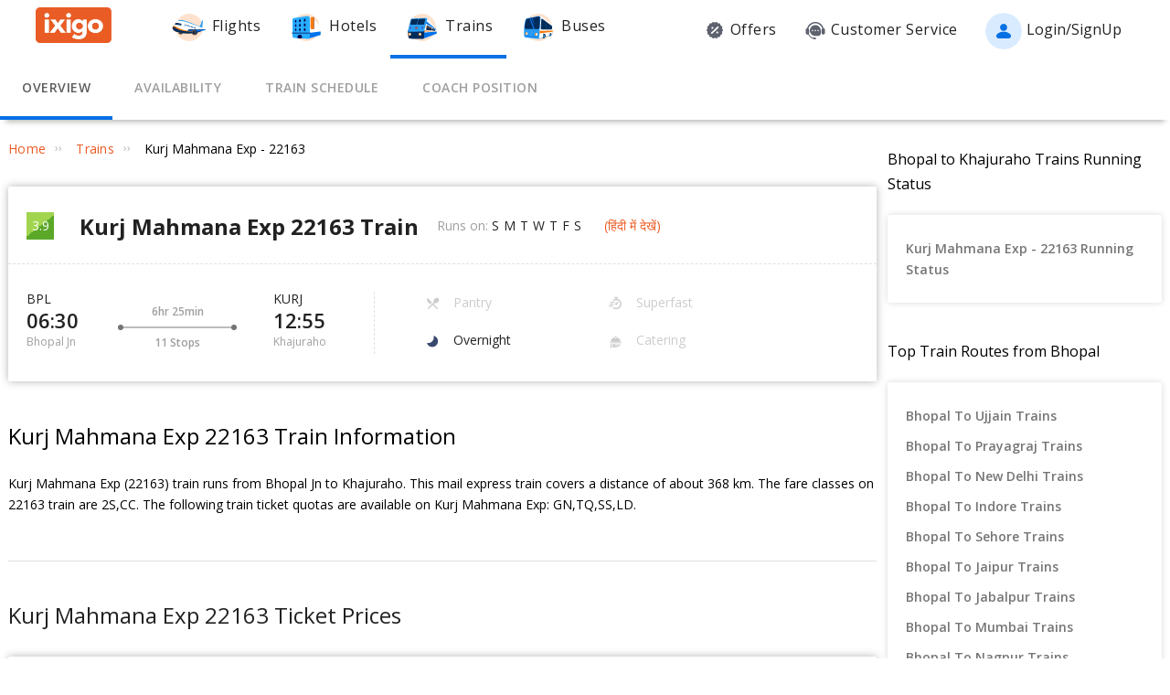

--- FILE ---
content_type: text/html; charset=utf-8
request_url: https://www.ixigo.com/trains/22163
body_size: 45961
content:
<!DOCTYPE html>
<html lang="en">

<head>
    <title>22163 Kurj Mahmana Exp Train Route, Schedule, Time Table | Bhopal Jn (BPL) to Khajuraho (KURJ)</title>
<meta name="description" content="22163 Kurj Mahmana Exp train route and time table. Check 22163 train schedule from Bhopal Jn (BPL) to Khajuraho (KURJ) with coach position, seat layout & platform number." />


 


<meta name="viewport" content="width=device-width, initial-scale=1, minimum-scale=1, maximum-scale=5" />
<meta name="distribution" content="global" />
<link rel="canonical" href="https://www.ixigo.com/trains/22163" />
<link rel="icon" href="https://images.ixigo.com/image/upload/assured/1af444122b20c4fb663240ca17f7639d-qwkrj.png">

<meta http-equiv="X-UA-Compatible" content="IE=edge" />  
<meta property="fb:pages" content="17705588269" />


<meta name="msvalidate.01" content="304648097885BBFEDBC2B3CCE5174B41" />	
<meta http-equiv="Content-Type" content="text/html; charset=utf-8" />

<meta name="msapplication-TileColor" content="#CCCCCC"/>
<meta name="msapplication-TileImage" content="https://www.ixigo.com/img/icons/ixigo_75x75.png?v1.0"/>

<meta name="verification" content="014f641ac0aa570bffc9658c90a3faf1" />



	<meta http-equiv="Content-Language" content="en" />


<meta name="msApplication-ID" content="326fb58c-85ad-4228-95c9-5c1733732599" />
<meta name="msApplication-PackageFamilyName" content="ixigo.ixigoTravel_5cnf0vs0fv58w" />

<meta name="verify-v1" content="lc39he+IeQJNv9zH1+EXWs61M3cUlNTQwx2Nvzm/7OE=" />
<meta name="verify-v1" content="qGPuBpVqf/vzU/sIoo1XVYiN7coNvaA3qGqfMCQklZI=" />

<!-- Facebook Meta -->
<meta property="fb:app_id" content="183011845164105" />
<meta property="og:type" content="website" />
<meta property="og:title" content="22163 Kurj Mahmana Exp Train Route, Schedule, Time Table | Bhopal Jn (BPL) to Khajuraho (KURJ)" />
<meta property="og:description" content="22163 Kurj Mahmana Exp train route and time table. Check 22163 train schedule from Bhopal Jn (BPL) to Khajuraho (KURJ) with coach position, seat layout & platform number." />

<meta property="og:url" content="https://www.ixigo.com/trains/22163" />

<meta property="og:image" content="https://images.ixigo.com/image/upload/assured/1af444122b20c4fb663240ca17f7639d-qwkrj.png" />

<!-- Twitter Meta -->
<meta name="twitter:card" content="summary" />
<meta name="twitter:site" content="@ixigo" />
<meta name="twitter:title" content="22163 Kurj Mahmana Exp Train Route, Schedule, Time Table | Bhopal Jn (BPL) to Khajuraho (KURJ)" />
<meta name="twitter:description" content="22163 Kurj Mahmana Exp train route and time table. Check 22163 train schedule from Bhopal Jn (BPL) to Khajuraho (KURJ) with coach position, seat layout & platform number." />
<meta name="twitter:image" content="https://images.ixigo.com/image/upload/assured/1af444122b20c4fb663240ca17f7639d-qwkrj.png" />


<link rel="manifest" href="/manifest.json" />
<link rel="profile" href="http://microformats.org/profile/hcalendar" />
        <meta name="robots" content="index, follow" />
        <meta name="classification" content="Travel" />

        <style>
.breadcrumbs li a:focus,.c-btn:focus,.c-input-cntr .c-input,.c-select-cntr select,.flight-content-section a:focus,.qna-section a:focus,.rd-back,.rd-next,.u-link-sm:focus,.u-link:focus,.write-review-popup .comment-sec textarea:focus,a:focus,footer a:focus{outline:0}.c-btn .button-icon.left,.u-lfloat{float:left}.c-tooltip,.u-text-center{text-align:center}.radio-list-item,.u-disable-select{user-select:none;-khtml-user-select:none;-o-user-select:none}.radio-list-item,.rdtNext span,.rdtPrev span,.u-disable-select{-webkit-user-select:none;-moz-user-select:none}.checkbox-list-item,.counter-parent,.radio-list-item,.u-disable-select{-khtml-user-select:none}.u-nostyle-list,footer ul{list-style-type:none}.u-nostyle-list,.u-nostyle-list li{margin:0;padding:0}.c-tooltip,.u-box{border-radius:2px}.breadcrumbs li a,.u-cta,.u-link,.u-link-sm,footer a{letter-spacing:.3px}.u-animated{-webkit-animation-duration:.4s;animation-duration:.4s}@-webkit-keyframes fadeIn{0%{opacity:0}100%{opacity:1}}@keyframes fadeIn{0%{opacity:0}100%{opacity:1}}.u-fadeIn{-webkit-animation-name:fadeIn;animation-name:fadeIn}@-webkit-keyframes fadeOut{0%{opacity:1}100%{opacity:0}}@keyframes fadeOut{0%{opacity:1}100%{opacity:0}}.u-fadeOut{-webkit-animation-name:fadeOut;animation-name:fadeOut}@-webkit-keyframes slideInDown{from{-webkit-transform:translate3d(0,-100%,0);transform:translate3d(0,-100%,0);visibility:visible}to{-webkit-transform:translate3d(0,0,0);transform:translate3d(0,0,0)}}@keyframes slideInDown{from{-webkit-transform:translate3d(0,-100%,0);transform:translate3d(0,-100%,0);visibility:visible}to{-webkit-transform:translate3d(0,0,0);transform:translate3d(0,0,0)}}.c-input-cntr.c-input-mobile.error .material-underline,.c-input-cntr.error .material-underline,.c-input-cntr.phone-email-input.error .material-underline,.grecaptcha-badge,.rd-day-concealed{visibility:hidden}.u-slideInDown{-webkit-animation-name:slideInDown;animation-name:slideInDown}@-webkit-keyframes slideOutUp{from{-webkit-transform:translate3d(0,0,0);transform:translate3d(0,0,0)}to{visibility:hidden;-webkit-transform:translate3d(0,-100%,0);transform:translate3d(0,-100%,0)}}@keyframes slideOutUp{from{-webkit-transform:translate3d(0,0,0);transform:translate3d(0,0,0)}to{visibility:hidden;-webkit-transform:translate3d(0,-100%,0);transform:translate3d(0,-100%,0)}}.u-slideOutUp{-webkit-animation-name:slideOutUp;animation-name:slideOutUp}@keyframes spin{0%{transform:rotate(0)}100%{transform:rotate(359deg)}}@keyframes left-right{0%{left:0}100%{left:100%}}@-webkit-keyframes loading_bouncedelay{0%,100%,80%{-webkit-transform:scale(0);-ms-transform:scale(0);transform:scale(0)}40%{-webkit-transform:scale(1);-ms-transform:scale(1);transform:scale(1)}}@keyframes loading_bouncedelay{0%,100%,80%{-webkit-transform:scale(0);-ms-transform:scale(0);transform:scale(0)}40%{-webkit-transform:scale(1);-ms-transform:scale(1);transform:scale(1)}}*{box-sizing:border-box;-moz-box-sizing:border-box}html{height:100%;position:relative!important}body{background-color:#f2f2f2}body #content{min-width:1280px}.u-pos-fixed{position:fixed!important}.u-pos-rel,.u-triangle-up{position:relative!important}.u-pos-abs{position:absolute!important}.u-b{display:block!important}.u-fb{display:flex!important}.u-v-align-middle{vertical-align:middle}.c-input-cntr.phone-email-input .c-input-country-code,.c-input-cntr.phone-email-input input.c-input{vertical-align:bottom;border-bottom:1px solid rgba(0,0,0,.12)}.u-v-align-bottom{vertical-align:bottom}.u-v-align-top{vertical-align:top}.u-font-w-regular{font-weight:400}.u-font-w-semi-bold{font-weight:600}.u-font-w-bold{font-weight:800}.u-uppercase{text-transform:uppercase}.u-clear{clear:both;width:100%;height:1px}.u-capitalize{text-transform:capitalize}.u-lowercase{text-transform:lowercase}.u-text-ellipsis{overflow:hidden;text-overflow:ellipsis;white-space:nowrap}.login-container .content-section .main-interface .ixigo-login,.u-text-left{text-align:left}.u-text-right{text-align:right}.u-overflow-hidden{overflow:hidden!important}.u-notransform{-webkit-transform:none!important;-moz-transform:none!important;-o-transform:none!important;-ms-transform:none!important;transform:none!important}.u-triangle-up{width:0;height:0;border-left:10px solid transparent;border-right:10px solid transparent;border-bottom:18px solid #D50000;top:2px}.u-triangle-up:before{position:absolute!important;content:"!";color:#fff;font-weight:bolder;left:-2px;top:5px}.u-link,.u-link-sm{color:#EC5B24;font-size:14px;text-transform:uppercase;font-weight:600;cursor:pointer;text-decoration:none}.u-link-sm:hover,.u-link:hover{color:#FD775D}.u-link-sm.disabled,.u-link.disabled{cursor:default;color:#C5C5C5}.dropdown-list .dropdown-list-item,.u-nostyle-link,.u-nostyle-link:hover,.u-nostyle-link:visited{color:inherit;text-decoration:none}.u-link-sm{text-transform:none}.u-box{box-shadow:0 0 10px rgba(0,0,0,.3);background-color:#FFF}.u-box .u-box-header{padding:10px 25px;background:#FEF9F7;color:rgba(0,0,0,.87);font-weight:500;font-size:16px}.u-box .u-box-result,.u-cta{font-size:14px;cursor:pointer}.u-box .u-box-result{padding:10px}.u-layout-2-col{width:1280px;margin:0 auto}.u-layout-2-col .u-layout-col-1{width:980px;padding-right:30px;margin:0 auto;vertical-align:top}.u-layout-2-col .u-layout-col-2{width:300px;vertical-align:top}.max-container-width{width:1280px;margin:0 auto}@media screen and (max-width:1280px){.u-layout-2-col{width:1262px;margin:0 auto}.u-layout-2-col .u-layout-col-1{width:962px;padding-right:12px;margin:0 auto;vertical-align:top}.u-layout-2-col .u-layout-col-2{width:300px;vertical-align:top}.max-container-width{width:1262px}}.u-overflow-ellipsis{overflow:hidden;text-overflow:ellipsis;white-space:nowrap}.u-cta{font-weight:600;color:#EC5B24}.u-cta:hover{color:#FD775D}.u-interpunct{width:4px;height:4px;margin:2px 7px;border-radius:4px;background:rgba(0,0,0,.87);display:inline-block;vertical-align:middle}.u-disable-state{background:rgba(0,0,0,.1);position:relative;border-radius:5px;overflow:hidden}.u-disable-state:before{content:" ";display:block;background:linear-gradient(to right,#e6e6e6,rgba(255,255,255,.5),#e6e6e6);background:-webkit-linear-gradient(right,#e6e6e6,rgba(255,255,255,.5),#e6e6e6);background:-o-linear-gradient(right,#e6e6e6,rgba(255,255,255,.5),#e6e6e6);background:-moz-linear-gradient(right,#e6e6e6,rgba(255,255,255,.5),#e6e6e6);position:absolute;top:0;bottom:0;width:50px;left:0;-webkit-animation:left-right 1s linear infinite;animation:left-right 1s linear infinite}.u-curtain{position:fixed;z-index:1050;top:0;right:0;bottom:0;left:0;background-color:rgba(0,0,0,.8)}.u-above-curtain,.u-tooltip-wrapper{position:relative}.u-above-curtain{z-index:1051}.c-tooltip,.dd-arrow,.dropdown-list{position:absolute}.u-rotate-90{-webkit-transform:rotate(90deg);-moz-transform:rotate(90deg);-ms-transform:rotate(90deg);-o-transform:rotate(90deg);transform:rotate(90deg)}.u-rotate-180{-webkit-transform:rotate(180deg);-moz-transform:rotate(180deg);-ms-transform:rotate(180deg);-o-transform:rotate(180deg);transform:rotate(180deg)}.u-rotate-270{-webkit-transform:rotate(270deg);-moz-transform:rotate(270deg);-ms-transform:rotate(270deg);-o-transform:rotate(270deg);transform:rotate(270deg)}.u-cstm-scroll::-webkit-scrollbar{width:7px}.u-cstm-scroll::-webkit-scrollbar-thumb{background-color:#E1E1E1;border-radius:7px}.u-cstm-scroll.u-cstm-scroll-hover::-webkit-scrollbar-thumb{display:none}.u-cstm-scroll.u-cstm-scroll-hover:hover::-webkit-scrollbar-thumb{display:block}.ixigo-money-gradient{background:#721053;background:-webkit-linear-gradient(45deg,#721053,#AD2E41);background:-o-linear-gradient(45deg,#721053,#AD2E41);background:-moz-linear-gradient(45deg,#721053,#AD2E41);background:linear-gradient(45deg,#721053,#AD2E41)}.grecaptcha-badge{opacity:0}.mt-10{margin-top:10px!important}.p-0{padding:0!important}body{padding:0;margin:0}body .container-12{width:960px!important}.container{padding:10px 0}.container-12{width:100%;margin:0 auto;font-size:0;padding:0 12px}.container-12 .row{display:block;margin:10px -12px}.container-12 .row .col-1,.container-12 .row .col-10,.container-12 .row .col-11,.container-12 .row .col-12,.container-12 .row .col-2,.container-12 .row .col-3,.container-12 .row .col-4,.container-12 .row .col-5,.container-12 .row .col-6,.container-12 .row .col-7,.container-12 .row .col-8,.container-12 .row .col-9{display:inline-block;margin-left:12px;margin-right:12px}.container-12 .row .col-1{width:56px}.container-12 .row .col-2{width:136px}.container-12 .row .col-3{width:216px}.container-12 .row .col-4{width:296px}.container-12 .row .col-5{width:376px}.container-12 .row .col-6{width:456px}.container-12 .row .col-7{width:536px}.container-12 .row .col-8{width:616px}.container-12 .row .col-9{width:696px}.container-12 .row .col-10{width:776px}.container-12 .row .col-11{width:856px}.container-12 .row .col-12{width:936px}body{font:14px/1.7 "Open Sans",Helvetica,Arial,sans-serif}h1{font-size:32px}h2{font-size:24px}.c-tooltip,h5{font-size:12px}h6{font-size:10px}h1,h2,h3,h4,h5,h6{font-weight:400}ol{list-style:decimal}ul{list-style:disc}li{margin-left:30px}address,dl,fieldset,figure,h1,h2,h3,h4,h5,h6,hr,ol,p,pre,table,ul{margin-bottom:20px}.nav-list-item{font-size:14px;font-weight:600;letter-spacing:.5px;color:rgba(0,0,0,.38);padding:13px 24px;cursor:pointer;border-bottom:solid 4px transparent}.nav-list-item.selected,.nav-list-item:hover{color:rgba(0,0,0,.64)}.nav-list .nav-list-item.selected{border-bottom:solid 4px #0770E4!important}.nav-item-tooltip{width:200px;z-index:10}.dropdown-list{z-index:10;background-color:#FAFAFA;padding:0;letter-spacing:.5px;font-size:14px;-webkit-transition:display .2s;transition:display .2s}.dropdown-list .dropdown-list-item{display:inline-block!important;color:rgba(0,0,0,.87);padding:5px 20px;width:100%;cursor:pointer;border-left:solid 3px transparent}.dropdown-list .dropdown-list-item:hover,.dropdown-list .dropdown-list-item:visited{text-decoration:none;color:inherit}.dropdown-list .dropdown-list-item.selected,.dropdown-list .dropdown-list-item:hover{border-left:solid 3px #EC5B24;background:#FEF9F7}.dropdown-list .dropdown-list-item.disabled{color:#C5C5C5!important;cursor:default}.c-btn,.c-btn:hover,.c-tooltip{color:#FFF}.dropdown-list .dropdown-list-item.disabled:hover{border-left:solid 3px transparent!important;background:0 0!important}.dd-arrow{width:0;height:0;border-left:5px solid transparent;border-right:5px solid transparent;border-top:6px solid rgba(0,0,0,.38)}.dd-arrow.up,header .dd-arrow.up{border-top:none}.dd-arrow.up{border-bottom:6px solid rgba(0,0,0,.38)}.u-tooltip-wrapper:hover .c-tooltip{display:block}.c-tooltip{display:none;background-color:#000;padding:6px}.c-tooltip.left{top:50%;transform:translateY(-50%);-moz-transform:translateY(-50%);-webkit-transform:translateY(-50%);right:110%;right:calc(100% + 10px);right:-webkit-calc(100% + 10px);right:-moz-calc(100% + 10px)}.c-tooltip.right{top:50%;transform:translateY(-50%);-moz-transform:translateY(-50%);-webkit-transform:translateY(-50%);left:110%;left:calc(100% + 10px);left:-webkit-calc(100% + 10px);left:-moz-calc(100% + 10px)}.c-tooltip.right .tip{position:absolute!important;top:calc(50% - 8px);top:-webkit-calc(50% - 8px);top:-moz-calc(50% - 8px);left:-19px;width:27px;height:12px;overflow:hidden;transform:rotate(-90deg);-webkit-transform:rotate(-90deg)}.c-tooltip.right .tip:after{content:"";position:absolute!important;top:5px;left:5px;width:14px;height:14px;background:#000;transform:rotate(45deg);-webkit-transform:rotate(-45deg)}.c-tooltip.bottom{left:50%;transform:translateX(-50%);-moz-transform:translateX(-50%);-webkit-transform:translateX(-50%);top:110%;top:calc(100% + 10px);top:-webkit-calc(100% + 10px);top:-moz-calc(100% + 10px)}.c-tooltip.bottom .tip{border-bottom:8px solid #000;border-right:10px solid transparent;border-left:10px solid transparent;border-top:0;content:" ";display:block;position:absolute;top:-6px;left:calc(50% - 20px);left:-webkit-calc(50% - 20px);left:-moz-calc(50% - 20px)}.c-tooltip.top{left:50%;transform:translateX(-50%);-moz-transform:translateX(-50%);-webkit-transform:translateX(-50%);bottom:110%;bottom:calc(100% + 10px);bottom:-webkit-calc(100% + 10px);bottom:-moz-calc(100% + 10px)}button::-moz-focus-inner{border:0}.c-btn{background-color:#EC5B24;padding:10px 14px;height:40px;border-radius:2px;border:none;width:100%;box-shadow:1px 1px 3px rgba(0,0,0,.3);position:relative}.c-btn.disabled{background-color:#E1E1E1;cursor:default;color:#C5C5C5}.c-btn.secondary{background-color:#FFF;color:#EC5B24;border:1px solid #EC5B24;box-shadow:none}.c-btn.secondary:hover{color:#FFF;background-color:#EC5B24}.c-btn .button-icon.right{float:right}.c-btn .u-ripple{position:absolute;top:0;left:0;width:100%;height:100%;overflow:hidden;background:0 0}.c-btn .u-ripple.is-active .u-ripple-circle{animation:ripple .35s ease-in;-webkit-animation:ripple .35s ease-in}.c-btn .u-ripple-circle{position:absolute;top:50%;left:50%;-ms-transform:translate(-50%,-50%);-webkit-transform:translate(-50%,-50%);transform:translate(-50%,-50%);opacity:0;width:0;height:0;border-radius:50%;background:rgba(255,255,255,.45)}@keyframes ripple{0%{opacity:0}25%{opacity:1}100%{width:200%;padding-bottom:200%;opacity:0}}@-webkit-keyframes ripple{0%{opacity:0}25%{opacity:1}100%{width:200%;padding-bottom:200%;opacity:0}}.c-input-cntr.phone-email-input{border-bottom:0}.c-input-cntr.phone-email-input .c-phone-email-input-wrapper{width:100%;-webkit-transition-timing-function:ease-in-out;transition:width .2s;transition-timing-function:ease-in-out}.c-input-cntr.phone-email-input .c-country-code-wrapper{width:0;overflow:hidden;-webkit-transition-timing-function:ease-in-out;transition:width .2s;transition-timing-function:ease-in-out}.c-input-cntr.phone-email-input.is-phone .c-country-code-wrapper{width:42px}.c-input-cntr.phone-email-input.is-phone .c-country-code-wrapper.dd-visible{overflow:initial}.c-input-cntr.phone-email-input.is-phone .c-phone-email-input-wrapper{width:calc(100% - 52px);padding-left:10px}.c-input-cntr.phone-email-input .c-input-country-code{display:inline-block!important;position:relative!important;cursor:pointer;width:42px;line-height:1.3}.c-input-cntr.phone-email-input .c-input-country-code .list{max-height:200px;width:340px;overflow-y:scroll}.c-input-cntr.phone-email-input .c-input-country-code .dd-icon{position:absolute!important;right:0;bottom:5px;font-size:5px;color:rgba(0,0,0,.64)}.c-input-cntr.phone-email-input .material-underline{position:relative!important;top:2px;display:block;width:100%}.c-input-cntr.phone-email-input .material-underline:after,.c-input-cntr.phone-email-input .material-underline:before{content:'';height:2px;width:0;bottom:1px;position:absolute!important;background:#EC5B24;-webkit-transition:.2s ease all;transition:.2s ease all}.c-input-cntr.phone-email-input .material-underline:before{left:50%}.c-input-cntr.phone-email-input .material-underline:after{right:50%}.c-input-cntr.phone-email-input.error .c-input-country-code,.c-input-cntr.phone-email-input.error input.c-input{border-bottom-color:#D50000}.c-input-cntr.phone-email-input.focus input.c-input~.material-underline:after,.c-input-cntr.phone-email-input.focus input.c-input~.material-underline:before{width:50%}.login-popup .c-popup .popup-content{width:750px}.login-container .creative-section{float:left;font-size:0;background-color:#EC5B24}.login-container .creative-section .creative-section-image{width:300px}.login-container .content-section{float:right;width:450px;padding:20px 50px;position:relative;height:600px}.login-container .content-section .brand-icon{width:72px}.login-container .content-section .heading{font-size:24px;line-height:1;margin:25px 0;color:rgba(0,0,0,.87)}.login-container .content-section .heading .small{font-size:19px}.login-container .content-section .alt-view-link{text-align:right;color:rgba(0,0,0,.38);font-weight:400;font-size:12px}.login-container .content-section .alt-view-link span{color:#EC5B24;cursor:pointer;margin-left:5px}.login-container .content-section .back-arrow{position:relative!important;top:-16px;cursor:pointer}.login-container .content-section .back-arrow .back-icon{display:inline-block!important;-webkit-transform:rotate(180deg);transform:rotate(180deg);font-size:14px;color:rgba(0,0,0,.87)}.login-container .content-section .forgot-interface .form-error-msg,.login-container .content-section .main-interface .form-error-msg,.login-container .content-section .post-login-interface .form-error-msg,.login-container .content-section .signup-interface .form-error-msg,.login-container .content-section .success-signup-interface .form-error-msg,.login-container .content-section .update-interface .form-error-msg,.login-container .content-section .verify-interface .form-error-msg{font-size:12px;margin-bottom:20px;color:#D50000;position:relative;padding:5px 5px 5px 22px;background-color:rgba(255,0,0,.1);border-radius:3px}.login-container .content-section .forgot-interface .form-error-msg .ixi-icon-error,.login-container .content-section .main-interface .form-error-msg .ixi-icon-error,.login-container .content-section .post-login-interface .form-error-msg .ixi-icon-error,.login-container .content-section .signup-interface .form-error-msg .ixi-icon-error,.login-container .content-section .success-signup-interface .form-error-msg .ixi-icon-error,.login-container .content-section .update-interface .form-error-msg .ixi-icon-error,.login-container .content-section .verify-interface .form-error-msg .ixi-icon-error{position:absolute;left:5px;top:4px}.login-container .content-section .google-plus-icon{position:relative!important;top:-7px;left:-11px;width:38px;height:38px;background:url([data-uri])}.login-container .content-section input::placeholder{color:#C5C5C5}.login-container .content-section .ixigo-terms{font-size:12px;margin:20px 0 10px;color:rgba(0,0,0,.64)}.login-container .content-section .ixigo-terms a{color:#EC5B24;text-transform:lowercase;text-decoration:underline}.login-container .content-section .ixigo-terms a:hover{color:#FD775D}.login-container .content-section .reCaptcha-disclaimer{font-size:12px;color:rgba(0,0,0,.64);margin:10px 0}.login-container .content-section .reCaptcha-disclaimer a{color:#EC5B24}.login-container .content-section .reCaptcha-disclaimer a:hover{color:#FD775D}.login-container .content-section .main-interface .ixigo-login .login-email,.login-container .content-section .main-interface .ixigo-login .login-password{margin-top:30px;margin-bottom:5px}.login-container .content-section .main-interface .ixigo-login .login-email .input-label,.login-container .content-section .main-interface .ixigo-login .login-password .input-label{text-transform:initial}.login-container .content-section .main-interface .ixigo-login .reset-password{margin:25px 0}.login-container .content-section .main-interface .ixigo-login .reset-password a{color:#EC5B24;text-decoration:none;font-weight:400;font-size:12px;cursor:pointer}.login-container .content-section .main-interface .login-button{height:44px;margin-top:40px}.login-container .content-section .main-interface .login-button button{height:100%;width:100%;font-weight:400;text-transform:none}.login-container .content-section .main-interface .or{text-align:center;margin:25px 0}.login-container .content-section .main-interface .login-options .facebook-login,.login-container .content-section .main-interface .login-options .facebook-login-loader{margin-right:10%}.login-container .content-section .main-interface .login-options .facebook-login,.login-container .content-section .main-interface .login-options .google-login{display:inline-block!important;vertical-align:top;height:44px;width:45%}.login-container .content-section .main-interface .login-options .facebook-login .c-btn,.login-container .content-section .main-interface .login-options .google-login .c-btn{height:100%;width:100%;font-weight:400;text-transform:none}.login-container .content-section .main-interface .login-options .facebook-login .c-btn{background-color:#2553b4}.login-container .content-section .main-interface .login-options .facebook-login .c-btn .button-icon{position:relative!important;top:-2px;font-size:20px}.login-container .content-section .main-interface .login-options .google-login .c-btn{background-color:#4285f4}.login-container .content-section .main-interface .login-options .facebook-login-loader,.login-container .content-section .main-interface .login-options .google-login-loader{position:relative!important;display:inline-block!important;width:45%;height:44px;z-index:0}.login-container .content-section .main-interface .login-options .google-login{position:relative}.login-container .content-section .main-interface .login-options .google-login .google-login-btn{position:absolute;inset:0;opacity:0;z-index:1}.login-container .content-section .signup-interface .input-group{margin-bottom:30px;position:relative}.login-container .content-section .signup-interface .input-group .input-label,.login-container .content-section .signup-interface .input-group label{color:rgba(0,0,0,.64);font-size:12px;font-weight:400;text-transform:initial}.login-container .content-section .signup-interface .input-group .error-message{position:absolute;line-height:12px;width:100%;color:#D50000;font-size:12px;padding:5px 5px 5px 22px;background-color:rgba(255,0,0,.1);border-radius:3px}.login-container .content-section .signup-interface .input-group .error-message .ixi-icon-error{position:absolute;left:5px;top:4px}.login-container .content-section .signup-interface .prefix-group{display:inline-block!important;position:relative!important;vertical-align:bottom;cursor:pointer;width:42px;border-bottom:1px solid rgba(0,0,0,.12)}.login-container .content-section .signup-interface .prefix-group .list{width:85px;max-height:200px}.login-container .content-section .signup-interface .prefix-group .dd-icon{position:absolute!important;right:0;bottom:8px;font-size:5px;color:rgba(0,0,0,.64)}.login-container .content-section .signup-interface .name-input{display:inline-block!important;width:144px;margin-left:10px}.login-container .content-section .signup-interface .mobile-input{display:inline-block!important;width:294px;margin-left:10px}.login-container .content-section .verify-interface .input-group{margin:30px 0;position:relative}.login-container .content-section .verify-interface .input-group .elm{margin:30px 0 0}.login-container .content-section .verify-interface .resend-cta{display:inline-block!important;margin-top:15px;font-size:12px;cursor:pointer}.login-container .content-section .verify-interface .resend-cta .disabled{color:#C5C5C5}.login-container .content-section .verify-interface .resend-cta .link-text{color:#EC5B24}.login-container .content-section .verify-interface .label-text{font-size:12px;color:rgba(0,0,0,.38);line-height:1.7}.login-container .content-section .verify-interface .otp-input-wrapper{position:relative!important;line-height:40px}.login-container .content-section .verify-interface .otp-input-wrapper .otp-input-group{margin-top:5px}.login-container .content-section .verify-interface .otp-input-wrapper .otp-input-group .otp-input{display:inline-block!important;vertical-align:top;width:35px;margin-right:10px}.login-container .content-section .verify-interface .otp-input-wrapper .otp-input-group .otp-input .input-group{margin:0}.login-container .content-section .verify-interface .otp-input-wrapper .otp-input-group .otp-input input{font-size:28px;line-height:35px;text-align:center}.login-container .content-section .verify-interface .otp-input-wrapper .otp-input-group .otp-input input:-webkit-autofill{-webkit-box-shadow:0 0 0 30px #fff inset}.login-container .content-section .forgot-interface .input-group{margin:40px 0;position:relative}.login-container .content-section .post-login-interface .input-group,.login-container .content-section .update-interface .input-group{margin:30px 0 40px;position:relative}.login-container .content-section .post-login-interface .profile-info-wrapper .pf-image{display:inline-block!important;vertical-align:middle;font-size:0}.login-container .content-section .post-login-interface .profile-info-wrapper .pf-image img{width:50px;height:50px;border-radius:50px}.login-container .content-section .post-login-interface .profile-info-wrapper .pf-info{display:inline-block!important;vertical-align:middle;margin-left:10px}.login-container .content-section .post-login-interface .profile-info-wrapper .pf-info .user-name{font-weight:600;font-size:20px;color:rgba(0,0,0,.87);line-height:1.4}.login-container .content-section .post-login-interface .profile-info-wrapper .pf-info .sub-text{font-size:14px;color:rgba(0,0,0,.64)}.login-container .content-section .post-login-interface .reasonText{padding-top:15px;line-height:1.5;color:rgba(0,0,0,.64);font-size:14px}.login-container .content-section .post-login-interface .continue-cta{margin-top:80px}.login-container .content-section .success-signup-interface{width:350px;border-top:3px solid #EC5B24;padding:45px 25px;text-align:center}.login-container .content-section .success-signup-interface .header-text{font-size:20px;font-weight:600;color:rgba(0,0,0,.87)}.login-container .content-section .success-signup-interface .custom-message{letter-spacing:.4px;line-height:1.5;margin-top:5px}.login-container .content-section .success-signup-interface .success-symbol{height:80px}.login-popup.hide-creative .c-popup .popup-content{width:auto}.login-popup.hide-creative .login-container .creative-section{display:none}.login-popup.hide-creative .login-container .content-section{height:auto;padding:0;width:auto;min-width:350px}.pop-text{text-shadow:0 0 200px transparent;color:transparent;text-align:center;animation-name:textappear;animation-duration:3s;animation-iteration-count:2;padding:10px;box-shadow:1px 1px 3px rgba(0,0,0,.3);border-radius:5px}@keyframes textappear{0%,100%{color:#fff}10%,90%{color:rgba(0,0,0,.87)}}.header .header-search{position:absolute!important;top:0;right:110px;left:110px;bottom:0;border-bottom:3px solid #EC5B24;z-index:2}.header .header-search input{height:100%;padding-left:12px;font-size:25px!important;font-weight:300}.header .header-search .autocompleter-results.u-box{text-align:left}.header .header-search .c-auto-cmpltr,.header .header-search .c-auto-cmpltr .c-input-cntr{height:100%}.header .search-icon{display:inline-block!important;border:1px solid #fff;height:30px;width:30px;border-radius:50%;cursor:pointer}.header .right-nav{vertical-align:middle;line-height:1}header{background:0 0;height:64px}header .background-white{background-color:#FFF;width:100%;display:flex;justify-content:space-around;position:fixed;z-index:2;align-items:center}header .background-white.hide-prod{justify-content:space-between}header .background-white .left-wrapper.hide-prod{padding:15px 0 6px;margin-left:100px}header .background-white .right-wrapper.hide-prod{padding-top:20px;margin-right:100px}header .background-white .im{color:rgba(0,0,0,.87);position:relative;cursor:pointer;font-size:16px;padding:19px 15px 18px;font-weight:400}header .background-white .im .im-icon{vertical-align:bottom}header .background-white .im .price{background:#EC5B24;color:#FFF;font-size:10px;display:inline-block;padding:0 5px;border-radius:15px;position:absolute;left:5%;top:-1px;line-height:16px}header .background-white .im:hover{color:#EC5B24}header .hdr-logo{height:67px;padding-top:13px}header .header .nav-list .nav-list-item{padding:10px 15px;font-size:16px;font-weight:400;border-bottom:none}header .header .nav-list .nav-list-item .nav-item-icon{margin-right:5px;vertical-align:middle}header .header .currency-cntnr{position:relative;padding-right:15px;margin-right:20px;cursor:pointer}header .header .currency-cntnr .currency{display:inline-block!important}header .header .currency-cntnr .dd-arrow{top:7px;right:0}header .header .currency-list-wrapper{box-shadow:0 0 10px rgba(0,0,0,.3);border-radius:2px;position:absolute!important;top:30px;right:-45px;width:665px;z-index:10;background:#FFF;padding:5px;min-height:105px;height:105px;overflow-y:hidden;color:rgba(0,0,0,.87)}header .header .currency-list-wrapper .u-box-header{padding:10px 25px;background:#FEF9F7;color:rgba(0,0,0,.87);font-weight:500;font-size:16px}header .header .currency-list-wrapper .u-box-result{padding:10px;cursor:pointer;font-size:14px}header .header .currency-list-wrapper.expanded{overflow-y:auto!important;width:680px}header .header .currency-list-wrapper .tip{width:0;height:0;border-left:50px solid transparent;border-right:50px solid transparent;border-bottom:100px solid red}header .header .currency-list-wrapper .list-item{display:inline-block!important;text-align:center;cursor:pointer}header .header .currency-list-wrapper .list-item.selected,header .header .currency-list-wrapper .list-item:hover{background-color:#FEF9F7;font-weight:800;color:#EC5B24}header .header .currency-list-wrapper .popular-list{padding:5px 5px 0}header .header .currency-list-wrapper .popular-list .list-item{width:129px;padding:15px;font-size:16px}header .header .currency-list-wrapper .popular-list .list-item div{display:inline-block!important;vertical-align:middle}header .header .currency-list-wrapper .popular-list .list-item .separator{margin:0 10px}header .header .currency-list-wrapper .popular-list .list-item .symbol{font-size:12px}header .header .currency-list-wrapper .divider{position:relative!important;border-top:1px dashed rgba(0,0,0,.12);margin:15px 15px 0}header .header .currency-list-wrapper .divider .toggle-list{position:relative!important;display:inline-block!important;top:-12px;left:275px;background-color:#FFF;padding:0 10px;cursor:pointer;font-weight:600;color:rgba(0,0,0,.87)}header .header .currency-list-wrapper .divider .toggle-list .icon{display:inline-block!important;-webkit-transform:rotate(90deg);transform:rotate(90deg);font-size:10px;margin-left:5px;transition-duration:.3s}header .header .currency-list-wrapper .divider .toggle-list .icon.rotate{-webkit-transform:rotate(-90deg);transform:rotate(-90deg)}header .header .currency-list-wrapper .other-list{padding:0 5px}header .header .currency-list-wrapper .other-list .list-item{width:80px;padding:10px;font-size:14px}header .header .right-nav-wrapper{padding:0 15px;font-weight:400;position:relative}header .header .right-nav-wrapper .user-more-info{color:rgba(0,0,0,.87);background:#FFF;position:absolute;top:40px;left:15px;width:200px;box-shadow:0 1px 5px rgba(0,0,0,.2);z-index:3}header .header .right-nav-wrapper .user-more-info.open{display:block}header .header .right-nav-wrapper .user-more-info.close{display:none}header .header .right-nav-wrapper .user-more-info:before{width:0;height:0;position:absolute;content:" ";right:30px;top:-10px}header .header .right-nav-wrapper .user-more-info .item{line-height:20px;cursor:pointer;padding:15px}header .header .right-nav-wrapper .user-more-info .item:hover{background:#FEF9F7;border-left-color:#EC5B24}header .header .right-nav-wrapper .user-more-info .wallet-balance{float:right;margin-left:5px;color:#EC5B24}header .header .right-nav-wrapper .user-more-info .wallet-balance.u-disable-state{width:70px;height:10px;margin-top:5px}header .header .right-nav-wrapper .user-more-info .wallet-balance .c-price-display .icon{margin-top:-.15em}header .header .right-nav-wrapper .user-more-info .wallet-balance.NA{color:rgba(0,0,0,.87)}header .header .right-nav-wrapper .user-more-info .tip{position:absolute!important;top:-12px;right:0;width:30px;height:14px;overflow:hidden}header .header .right-nav-wrapper .user-more-info .tip:after{content:"";position:absolute!important;top:5px;left:5px;width:17px;height:17px;background:#fff;transform:rotate(45deg);-webkit-transform:rotate(45deg);box-shadow:-1px -1px 10px -2px rgba(0,0,0,.3)}header .header .right-nav-wrapper .user-login{display:inline-block!important;height:40px;width:40px;border-radius:50%;cursor:pointer;overflow:hidden;font-size:28px;vertical-align:middle}header .header .right-nav-wrapper .user-login img{height:100%;width:100%}header .header .right-nav-wrapper .login-txt{margin-left:5px}header .header .right-nav-wrapper .user-info{font-size:16px;cursor:pointer}header .header .right-nav-wrapper .user-name{margin-left:10px}header .header .right-nav-wrapper .user-name:hover{color:#EC5B24}header .header .right-nav-wrapper .ixigo-money{background:#dc3532;color:#FFF;font-size:10px;display:inline-block;padding:0 5px;border-radius:15px;position:absolute;left:20%;top:-8px;line-height:16px}header .header .right-nav-wrapper .arrow,header .header .right-nav-wrapper .arrow-down,header .header .right-nav-wrapper .arrow-up{color:#EC5B24;display:inline-block;font-size:12px;margin-left:10px}header .header .right-nav-wrapper .arrow,header .header .right-nav-wrapper .arrow-down{transform:rotate(90deg)}header .header .right-nav-wrapper .arrow-up{transform:rotate(270deg)}header .ixigo-logo-cntr{margin-right:50px}header .nav-more-item{padding-right:15px}header .nav-more-item .dropdown-list{left:-60px;width:165px;top:32px}header .nav-more-item .dd-arrow{top:8px;right:15px}header .one-tap-login-popup .popup-content{width:600px;padding:40px 30px;text-align:center}header .one-tap-login-popup .popup-content .icon{font-size:65px;line-height:65px;margin-right:15px}header .one-tap-login-popup .popup-content .status-text{display:inline-block!important;width:-moz-calc(100% - 81px);width:-o-calc(100% - 81px);width:-webkit-calc(100% - 81px);width:calc(100% - 81px);text-align:left;font-size:24px;line-height:34px;font-weight:600}header .one-tap-login-popup.success{color:#559B09}header .one-tap-login-popup.error{color:#D50000}header.purple-header{background:#721053;background:-webkit-linear-gradient(45deg,#721053,#AD2E41);background:-o-linear-gradient(45deg,#721053,#AD2E41);background:-moz-linear-gradient(45deg,#721053,#AD2E41);background:linear-gradient(45deg,#721053,#AD2E41)}header.purple-header .header .nav-list-item,header.purple-header .header .right-nav-wrapper{color:#FFF}header.purple-header .header .dd-arrow{border-top-color:#FFF}header.purple-header .header .dd-arrow.up{border-bottom-color:#FFF}header.white-header{background:#FFF}header.white-header .header .nav-list-item,header.white-header .header .right-nav-wrapper{color:rgba(0,0,0,.87)}header.white-header .header .dd-arrow{border-top-color:rgba(0,0,0,.87)}header.white-header .header .dd-arrow.up{border-bottom-color:rgba(0,0,0,.87)}header.transparent-header .header .right-nav-wrapper{color:#FFF}header.transparent-header .header .nav-list-item{padding:19px 30px 10px;color:rgba(255,255,255,.6)}header.transparent-header .header .nav-list-item.selected{color:#FFF;font-weight:600}header.transparent-header .header .nav-list-item:hover{color:#FFF}header.transparent-header .header .dd-arrow{border-top-color:rgba(255,255,255,.6)}header.transparent-header .header .dd-arrow.up{border-bottom-color:rgba(255,255,255,.6)}header.transparent-header .header .dd-arrow:hover{border-bottom-color:#FFF;border-top-color:#FFF}.c-card{border:1px solid #e7e7e7;width:320px;cursor:pointer;border-radius:2px;overflow:hidden;text-decoration:none;vertical-align:top;display:inline-block;background:#fff;transition:all .3s cubic-bezier(.25,.8,.25,1)}.c-card:hover{box-shadow:0 0 5px rgba(0,0,0,.15)}.c-card .disabled-card{background:rgba(0,0,0,.1)}.c-card .card-header{width:100%;height:190px;background-size:cover}.c-card .card-header img{width:100%;height:100%}.c-card .card-content{height:80px;padding:16px 20px}.c-card .card-content .card-content-section{width:50%}.c-card .card-content .card-info{height:12px;width:75%}.c-card .card-content .card-info-bottom{margin-top:20px}.c-card .card-content .rupee-icon{font-size:14px}.c-card .card-content .card-title{overflow:hidden;text-overflow:ellipsis;white-space:nowrap;font-size:14px;color:rgba(0,0,0,.87);line-height:20px;font-weight:600}.c-card .card-content .card-text{font-size:14px;color:rgba(0,0,0,.64);margin-top:10px;line-height:20px}.c-card .card-content .city-cntr{text-overflow:ellipsis}.c-card .card-content .flight-card-detail{font-size:0}.c-card .card-content .flight-card-detail .right-arrow{font-size:11px;line-height:28px;vertical-align:bottom}.c-card .card-content .flight-card-detail .city-airport-cntr.city-airport-cntr,.c-card .card-content .flight-card-detail .city-airport-cntr.price-date-cntr,.c-card .card-content .flight-card-detail .price-date-cntr.city-airport-cntr,.c-card .card-content .flight-card-detail .price-date-cntr.price-date-cntr{font-size:16px}.c-card .card-content .flight-card-detail .city-airport-cntr,.c-card .card-content .flight-card-detail .price-date-cntr{width:50%}.c-card .card-content .flight-card-detail .city-airport-cntr.city-airport-cntr .city-cntr,.c-card .card-content .flight-card-detail .price-date-cntr.city-airport-cntr .city-cntr{color:rgba(0,0,0,.87);font-weight:600}.c-card .card-content .flight-card-detail .city-airport-cntr.city-airport-cntr .airport-cntr,.c-card .card-content .flight-card-detail .price-date-cntr.city-airport-cntr .airport-cntr{color:rgba(0,0,0,.38);font-weight:400}.c-card .card-content .flight-card-detail .city-airport-cntr.price-date-cntr .price-cntr,.c-card .card-content .flight-card-detail .price-date-cntr.price-date-cntr .price-cntr{color:rgba(0,0,0,.87);font-weight:600}.c-card .card-content .flight-card-detail .city-airport-cntr.price-date-cntr .price-cntr .text,.c-card .card-content .flight-card-detail .price-date-cntr.price-date-cntr .price-cntr .text{font-weight:400}.c-card .card-content .flight-card-detail .city-airport-cntr.price-date-cntr .price-cntr .price-link,.c-card .card-content .flight-card-detail .price-date-cntr.price-date-cntr .price-cntr .price-link{color:rgba(0,0,0,.87)}.c-card .card-content .flight-card-detail .city-airport-cntr.price-date-cntr .price-cntr .price-link .price-value,.c-card .card-content .flight-card-detail .price-date-cntr.price-date-cntr .price-cntr .price-link .price-value{padding-left:4px}.c-card .card-content .flight-card-detail .city-airport-cntr.price-date-cntr .price-cntr .icon,.c-card .card-content .flight-card-detail .price-date-cntr.price-date-cntr .price-cntr .icon{vertical-align:baseline}.c-card .card-content .flight-card-detail .city-airport-cntr.price-date-cntr .date-cntr,.c-card .card-content .flight-card-detail .price-date-cntr.price-date-cntr .date-cntr{color:rgba(0,0,0,.38);font-weight:400}.c-card .card-content .package-card-detail .duration-cntr.u-ib,.c-card .card-content .package-card-detail .price-cntr{width:50%;font-size:14px;color:rgba(0,0,0,.68)}.c-card .card-content .package-card-detail .price-cntr{text-align:right;margin-top:10px}.c-card.col-3 .card-header{height:215px}.c-input-cntr{position:relative!important;border-bottom:1px solid rgba(0,0,0,.12);height:100%;line-height:24px}.c-input-cntr .c-input{border:none;width:100%;height:100%;margin:0;border-radius:0;font-size:14px;line-height:25px;color:rgba(0,0,0,.87)}.c-input-cntr .c-input[disabled]{cursor:not-allowed!important;color:rgba(0,0,0,.38)}.c-input-cntr .input-label{font-size:12px;color:rgba(0,0,0,.38);transform:translate(0,0);transition-duration:.2s;cursor:text;height:23px;overflow:visible}.c-input-cntr .material-underline{position:relative!important;top:2px;display:block;width:100%}.c-input-cntr .material-underline:after,.c-input-cntr .material-underline:before{content:'';height:2px;width:0;bottom:1px;position:absolute!important;background:#EC5B24;-webkit-transition:.2s ease all;transition:.2s ease all}.c-input-cntr .material-underline:before{left:50%}.c-input-cntr .material-underline:after{right:50%}.c-input-cntr.animate .input-label{transform:translate(8.3%,25px) scale(1.16666667)}.c-input-cntr .error-message{position:absolute!important;display:none;line-height:14px;width:100%;color:#D50000;font-size:12px;padding:5px 5px 5px 22px;background-color:rgba(255,0,0,.1);border-radius:3px}.c-input-cntr .error-message .ixi-icon-error{position:absolute!important;left:5px;top:4px}.c-input-cntr.error{border-bottom-color:#D50000!important}.c-input-cntr.error .error-message{display:block}.c-input-cntr.error .input-label{color:#D50000!important;transform:translate(0,0);font-size:12px}.c-input-cntr.focus .input-label{color:#EC5B24!important;transform:translate(0,0);font-size:12px}.c-input-cntr.focus .c-input~.material-underline:after,.c-input-cntr.focus .c-input~.material-underline:before{width:50%}.c-input-cntr.no-border{border-color:transparent!important}.c-auto-cmpltr{position:relative!important}.c-auto-cmpltr .autocompleter-results-caret:after,.c-auto-cmpltr .autocompleter-results-caret:before{width:0;height:0;position:absolute;content:" ";left:15px}.c-auto-cmpltr .autocompleter-results-caret:before{border-left:9px solid transparent;border-bottom:10px solid rgba(0,0,0,.1);border-right:9px solid transparent;top:-10px;margin-left:-2px}.c-auto-cmpltr .autocompleter-results-caret:after{border-left:7px solid transparent;border-bottom:7px solid #FFF;border-right:7px solid transparent;top:-7px;margin-left:0}.c-auto-cmpltr .autocompleter-results{position:absolute!important;font-size:0;left:0;right:0;box-shadow:0 0 10px rgba(0,0,0,.3);background-color:#FFF;z-index:9;margin-top:8px}.c-auto-cmpltr .autocompleter-results.u-cstm-scroll{overflow-y:auto;margin-top:5px}.c-auto-cmpltr .autocompleter-results .result-row{border-left:3px solid transparent}.c-auto-cmpltr .autocompleter-results .result-row.selected,.c-auto-cmpltr .autocompleter-results .result-row:hover{background-color:#F2F9FF;border-left-color:#0770E4}.c-auto-cmpltr .autocompleter-results .result-row.flight-airport .recent-search-icon{display:inline-block!important;vertical-align:middle;text-align:center;width:40px;margin-right:10px;font-size:22px;line-height:1;color:rgba(0,0,0,.64)}.c-auto-cmpltr .autocompleter-results .result-row.flight-airport .airport-code{display:inline-block!important;vertical-align:middle;width:40px;text-align:center;border:1px solid rgba(0,0,0,.64);margin-right:10px;font-size:12px;font-weight:300;line-height:16px;border-radius:2px;color:rgba(0,0,0,.64)}.c-auto-cmpltr .autocompleter-results .result-row.flight-airport .destination-icon{display:inline-block!important;vertical-align:middle;width:40px;text-align:center;margin-right:10px;font-size:12px;font-weight:300;line-height:16px;color:rgba(0,0,0,.64)}.c-auto-cmpltr .autocompleter-results .result-row.flight-airport .text-cntr{line-height:16px}.c-auto-cmpltr .autocompleter-results .result-row.flight-airport .text-cntr .city{font-size:14px;color:rgba(0,0,0,.87);overflow:hidden;text-overflow:ellipsis;white-space:nowrap;text-transform:capitalize}.c-auto-cmpltr .autocompleter-results .result-row.flight-airport .text-cntr .airport{font-size:12px;color:rgba(0,0,0,.64);overflow:hidden;text-overflow:ellipsis;white-space:nowrap}.c-auto-cmpltr .autocompleter-results .result-row.flight-airport .text-cntr .airport .interpunct{display:inline-block!important;vertical-align:middle;width:4px;height:4px;border-radius:4px;background-color:rgba(0,0,0,.64);margin:0 5px}.c-auto-cmpltr .autocompleter-results .result-row.flight-airport .text-cntr .city-row.show-nearby .city{display:inline-block!important;width:-moz-calc(100% - 115px);width:-o-calc(100% - 115px);width:-webkit-calc(100% - 115px);width:calc(100% - 115px);vertical-align:middle}.c-auto-cmpltr .autocompleter-results .result-row.flight-airport .text-cntr .city-row.show-nearby .nearby-city{display:inline-block!important;width:115px;text-align:right;overflow:hidden;text-overflow:ellipsis;white-space:nowrap;vertical-align:middle;font-size:12px;color:rgba(0,0,0,.64)}.c-auto-cmpltr .autocompleter-results .result-row.flight-airport .text-cntr.recent-search{display:inline-block!important;vertical-align:middle;width:-moz-calc(100% - 50px);width:-o-calc(100% - 50px);width:-webkit-calc(100% - 50px);width:calc(100% - 50px)}.c-auto-cmpltr .autocompleter-results .result-row.bus-recent-search .recent-search-icon,.c-auto-cmpltr .autocompleter-results .result-row.train-recent-search .recent-search-icon{display:inline-block!important;vertical-align:middle;text-align:center;width:40px;margin-right:10px;font-size:22px;line-height:1;color:rgba(0,0,0,.64)}.c-auto-cmpltr .autocompleter-results .result-row.bus-recent-search .text-cntr,.c-auto-cmpltr .autocompleter-results .result-row.train-recent-search .text-cntr{display:inline-block!important;vertical-align:middle;width:-moz-calc(100% - 50px);width:-o-calc(100% - 50px);width:-webkit-calc(100% - 50px);width:calc(100% - 50px);line-height:16px}.c-auto-cmpltr .autocompleter-results .result-row.bus-recent-search .text-cntr .city,.c-auto-cmpltr .autocompleter-results .result-row.train-recent-search .text-cntr .city{font-size:14px;color:rgba(0,0,0,.87);overflow:hidden;text-overflow:ellipsis;white-space:nowrap}.c-auto-cmpltr .autocompleter-results .result-row.bus-recent-search .text-cntr .date-class,.c-auto-cmpltr .autocompleter-results .result-row.train-recent-search .text-cntr .date-class{font-size:12px;color:rgba(0,0,0,.64);overflow:hidden;text-overflow:ellipsis;white-space:nowrap}.c-auto-cmpltr .autocompleter-results .result-row.hotels{text-transform:capitalize}.c-auto-cmpltr .autocompleter-results .result-row.hotels .hotel-name{font-size:14px;color:rgba(0,0,0,.87);width:100%}.c-auto-cmpltr .autocompleter-results .result-row.hotels .hotel-name .name{overflow:hidden;text-overflow:ellipsis;white-space:nowrap;max-width:75%}.c-auto-cmpltr .autocompleter-results .result-row.hotels .hotel-location{font-size:12px;color:rgba(0,0,0,.64);overflow:hidden;text-overflow:ellipsis;white-space:nowrap}.c-auto-cmpltr .autocompleter-results .result-row.hotels .hotel-location span:not(:last-child):after{content:', '}.c-auto-cmpltr .autocompleter-results .result-row.planner .icon-cntr{width:30px;height:30px;background-color:#FEF9F7}.c-auto-cmpltr .autocompleter-results .result-row.planner .text-cntr{margin-left:10px;font-size:14px;color:rgba(0,0,0,.87);overflow:hidden;text-overflow:ellipsis;white-space:nowrap;width:-moz-calc(100% - 50px);width:-o-calc(100% - 50px);width:-webkit-calc(100% - 50px);width:calc(100% - 50px)}.c-auto-cmpltr .autocompleter-results .result-row.planner .text-cntr .location{font-size:12px;color:rgba(0,0,0,.64)}.c-auto-cmpltr .autocompleter-results .result-row.planner .text-cntr .location span:first-child:before,.c-auto-cmpltr .autocompleter-results .result-row.planner .text-cntr .location span:not(:last-child):after{content:", "}.c-auto-cmpltr .autocompleter-results .result-row.bus-origin .city-name{font-size:14px;color:rgba(0,0,0,.87);overflow:hidden;text-overflow:ellipsis;white-space:nowrap}.c-auto-cmpltr .autocompleter-results .result-row.bus-origin .state-name{font-size:12px;color:rgba(0,0,0,.64);overflow:hidden;text-overflow:ellipsis;white-space:nowrap}.c-auto-cmpltr .autocompleter-results .result-row .tag-name{padding:2px 10px;background:#f6f6f6;border-radius:10px;text-align:center;border:1px solid #f0eeee;display:inline-block;font-size:12px}.c-auto-cmpltr .autocompleter-results .result-row:hover .tag-name{color:#EC5B24;border:1px solid #EC5B24;background:#FFF}.c-auto-cmpltr .autocompleter-results .error-msg-cnt{font-size:14px;color:#D50000;padding:10px;background-color:rgba(213,0,0,.1)}.c-auto-cmpltr .autocompleter-results .error-msg-cnt .error-icon,.c-auto-cmpltr .autocompleter-results .error-msg-cnt .error-msg{display:inline-block!important;vertical-align:middle}.c-auto-cmpltr .autocompleter-results .error-msg-cnt .error-msg{width:-moz-calc(100% - 16px);width:-o-calc(100% - 16px);width:-webkit-calc(100% - 16px);width:calc(100% - 16px);padding-right:5px;line-height:1.5;word-break:break-word}.c-auto-cmpltr .c-input{width:-moz-calc(100% - 20px);width:-o-calc(100% - 20px);width:-webkit-calc(100% - 20px);width:calc(100% - 20px)}.c-auto-cmpltr .clear-input{position:absolute;width:16px;height:16px;right:0;top:28px;cursor:pointer;font-size:10px;text-align:center;color:#AAA}.c-auto-cmpltr .clear-input.selected,.c-auto-cmpltr .clear-input:hover{color:#FFF}.radio-list-item{font-size:14px;letter-spacing:.5px;padding:5px;cursor:pointer}.radio-list-item .radio-button{width:20px;height:20px;border:2px solid rgba(0,0,0,.32);border-radius:50%;margin-top:2px}.radio-list-item .radio-button::before{width:10px;height:10px;display:block;content:'';position:absolute;margin:auto;border-radius:50%;top:3px;left:3px}.rd-container,.rd-container-train-a2b{margin-top:11px;box-shadow:0 0 7px rgba(0,0,0,.59);text-align:center}.radio-list-item .label{line-height:20px;margin-left:15px;top:1px}.radio-list-item.selected .radio-button{border-color:#EC5B24}.radio-list-item.selected .radio-button::before{background:#EC5B24}.radio-list-item.disabled{pointer-events:none;cursor:not-allowed}.radio-list-item.disabled .radio-button{border-color:rgba(0,0,0,.32)}.radio-list-item.disabled .radio-button::before{background:rgba(0,0,0,.32)}.checkbox-list-item{user-select:none;-o-user-select:none;-moz-user-select:none;-webkit-user-select:none;font-size:14px;letter-spacing:.5px;padding:5px;cursor:pointer}.checkbox-list-item .checkbox-button{width:20px;height:20px;border:2px solid rgba(0,0,0,.32);border-radius:3px;color:transparent;font-size:10px;text-align:center;overflow:hidden}.checkbox-list-item .checkbox-button .check-icon{position:absolute!important;left:1px}.checkbox-list-item .checkbox-button:before{content:'';position:absolute;top:50%;left:50%;width:150%;height:150%;border-radius:50%;background:#EC5B24;transform:translate(-50%,-50%) scale(0);-webkit-transform:translate(-50%,-50%) scale(0);transition-duration:.2s;-webkit-transition-duration:.2s}.checkbox-list-item .checkbox-button.selected{color:#FFF;border-color:#EC5B24;transition-duration:.35s;-webkit-transition-duration:.35s;animation-timing-function:ease-out;-webkit-animation-timing-function:ease-out;background:#EC5B24}.checkbox-list-item .checkbox-button.selected:before{transition-duration:.35s;-webkit-transition-duration:.35s;transform:translate(-50%,-50%) scale(1);-webkit-transform:translate(-50%,-50%) scale(1);animation-timing-function:ease-out;-webkit-animation-timing-function:ease-out}.checkbox-list-item.disabled{cursor:not-allowed;color:rgba(0,0,0,.38)}.checkbox-list-item.disabled .checkbox-button{border-color:rgba(0,0,0,.1)!important;background:rgba(0,0,0,.01)!important}.checkbox-list-item.disabled .checkbox-button:before{background-color:rgba(0,0,0,.1)!important}.rd-container,.rd-container-train-a2b{padding:15px 10px;background:#FFF;z-index:9}.checkbox-list-item.u-ib{margin-left:10px}.checkbox-list-item.u-ib:first-child{margin-left:0}.checkbox-list-item .label{line-height:20px;margin-left:10px;top:1px}.counter-parent{user-select:none;-o-user-select:none;-moz-user-select:none;-webkit-user-select:none;font-size:16px}.counter-parent span{border:1px solid rgba(0,0,0,.12);width:36px;height:26px;line-height:26px;text-align:center;cursor:pointer}.counter-parent span.counter-negative,.counter-parent span.counter-positive{font-size:26px;color:rgba(0,0,0,.64);line-height:22px;transition:all .3s}.counter-parent span.counter-negative:hover,.counter-parent span.counter-positive:hover{color:rgba(0,0,0,.87)}.counter-parent span.counter-disabled{color:rgba(0,0,0,.38);cursor:default}.counter-parent span.counter-disabled:hover{color:rgba(0,0,0,.38)}.rd-container{display:none;width:849px!important;border-radius:2px;border:none!important}.rd-container-train-a2b{display:none;width:390px!important;border-radius:2px;border:none!important;left:959px!important}.rd-month,.rd-time{display:inline-block}.rd-container-attachment{position:absolute}.rd-month{padding:0 24px;height:410px}.rd-month:first-child{padding-left:0}.rd-month:last-child{padding-right:0;border-left:1px dashed rgba(0,0,0,.12)}.rd-back,.rd-next{cursor:pointer;border:none;background:0 0;margin:0}.rd-back[disabled],.rd-next[disabled]{cursor:default;color:#ddd!important}.rd-back{float:left}.rd-day-body{cursor:pointer;text-align:center}.rd-day-selected,.rd-time-option:hover,.rd-time-selected{cursor:pointer;background-color:#333;color:#fff}.rd-day-next-month,.rd-day-prev-month{color:#999}.rd-day-disabled{cursor:default;color:#fcc}.rd-time{position:relative;margin-top:5px;min-width:80px}.rd-time-list{display:none;position:absolute;overflow-y:scroll;max-height:160px;left:0;right:0;background-color:#fff;color:#333}.u-ib,footer ul li{display:inline-block!important}.rd-time-option,.rd-time-selected{padding:5px}.u-hide{display:none!important}.u-rfloat{float:right}.u-not-visibile{visibility:hidden!important}.rd-container.extra-bottom{height:400px}.rd-container table{border-collapse:inherit;border-spacing:0}.rd-container th{padding:13px 13px 8px;font-size:12px;font-weight:500;color:rgba(0,0,0,.52)}.rd-container td{padding:0;width:55px;height:45px;text-align:center;font-size:13px;font-weight:100;font-weight:600;position:relative}.rd-container td.rd-day-selected{background:inherit}.rd-container.bg-white{background:#FFF!important}.rd-container td .day{line-height:32px;color:rgba(0,0,0,.87);font-size:14px}.rd-container td .day.has-info{position:absolute;top:0;left:0;right:0}.rd-container td .info{font-weight:400;font-size:10px;color:rgba(0,0,0,.52);position:absolute;top:24px;left:0;right:0;letter-spacing:.2px}.rd-container td .info .currency-icon{font-size:9px}.rd-container td.low .info{color:#54A902;letter-spacing:.6px;font-weight:600}.rd-container td.medium{border-color:#E7BE3A}.rd-container td.high .info{color:#D50000;letter-spacing:.6px;font-weight:600}.rd-month-label{font-size:16px;font-weight:600;color:rgba(0,0,0,.87)}.rd-date{position:relative}.rd-back,.rd-next{position:absolute;top:-7px;font-size:16px!important;padding:10px;color:rgba(0,0,0,.8)!important;width:40px;height:40px}.rd-back{left:5px}.rd-next{float:right;right:5px}.rd-container.cal-list-opened .rd-next{right:422px!important}.rd-container.cal-list-opened .rd-month:last-child{border-left:none}.rd-day-disabled .day,.rd-day-disabled .info{color:rgba(0,0,0,.2)!important}.rd-day-next-month,.rd-day-prev-month{visibility:hidden!important;border:0!important}.rd-container .cal-footer{padding:10px 0;font-size:0;position:absolute;bottom:0;right:9px;width:195px;z-index:9}.rd-container .cal-footer .cal-list-header{padding:15px;text-align:center;border-bottom:2px solid #eee;font-size:14px;color:rgba(0,0,0,.87);font-weight:600;text-transform:capitalize}.rd-container .cal-footer .cal-list-header .close-cal-list-btn{position:absolute;right:2px;padding:10px;top:8px}.rd-container .cal-footer .cal-disclaimer{position:absolute;left:-617px;font-size:12px;color:rgba(0,0,0,.52);top:16px}.rd-container .cal-footer .cal-list-cntr{width:100%;font-size:14px}.rd-container .cal-footer .cal-list-cntr .cal-list-btn{padding:3px 22px;margin:auto;cursor:pointer;text-align:right;font-weight:600;color:#1fb0de;text-transform:uppercase}.rd-container .cal-footer .cal-list-cntr .cal-list-btn .hl-icon{display:inline-block;vertical-align:middle;font-size:10px;margin-right:8px;-webkit-transform:rotate(180deg);transform:rotate(180deg)}.rd-container .cal-footer .cal-list-cntr .cal-list-btn .hl-text{display:inline-block;vertical-align:middle}.rd-container .cal-footer .cal-list-cntr .cal-list{position:absolute;top:-349px;width:410px;background:#FFF;z-index:9;right:-9px;overflow:hidden;cursor:pointer;box-shadow:-1px 0 5px #ddd;display:none}.rd-container .cal-footer .cal-list-cntr .cal-list .cal-list-body{overflow-y:auto;height:345px}.rd-container.cal-list-opened .cal-footer .cal-list-cntr .cal-list{display:block}.rd-container .cal-footer .cal-list-cntr .cal-list .cal-list-item{font-size:0;padding:12px 10px 0;text-align:left}.rd-container .cal-footer .cal-list-cntr .cal-list .cal-list-item .img-cntr{width:40px;vertical-align:middle;height:50px}.rd-container .cal-footer .cal-list-cntr .cal-list .cal-list-item .img-cntr img{width:30px;height:30px;border-radius:100%}.rd-container .cal-footer .cal-list-cntr .cal-list .cal-list-item .text-cntr{font-size:12px;width:85%;padding-bottom:15px;text-transform:capitalize;vertical-align:middle}.rd-container .cal-footer .cal-list-cntr .cal-list .cal-list-item .text-cntr .item-header{font-size:14px;font-weight:500;margin-bottom:5px;color:rgba(0,0,0,.87)}.rd-container .cal-footer .cal-list-cntr .cal-list .cal-list-item .text-cntr .item-header .price-cntr{float:right;font-size:12px}.rd-container .cal-footer .cal-list-cntr .cal-list .cal-list-item .text-cntr .item-header .price-cntr .currency-icon{font-size:10px}.rd-container .cal-footer .cal-list-cntr .cal-list .cal-list-item .text-cntr .item-body{color:rgba(0,0,0,.52)}.rd-container .cal-footer .cal-list-cntr .cal-list .cal-list-item .img-cntr .selected-item{display:none;font-size:20px;width:30px;height:30px;text-align:center;border-radius:20px;padding-top:6px;color:#fff;background:#1fb0de}.rd-container .cal-footer .cal-list-cntr .cal-list .cal-list-item.selected .img-cntr .selected-item{display:inline-block;font-size:12px}.rd-container .cal-footer .cal-list-cntr .cal-list .cal-list-item.selected .img-cntr img,.rd-container td.trip-endDate.highlighted-date:after,.rd-container td.trip-endDate.non-highlighted-date:after,.rd-container td.trip-startDate.non-highlighted-date:before{display:none}.rd-container td.trip-date{position:relative;background:#fcebe6!important;border-top:1px solid red!important;border-bottom:1px solid red!important;color:#fff!important}.rd-container td.trip-date.non-highlighted-date{background:0 0!important;border-color:rgba(151,151,151,.06)!important}.rd-container td.highlighted-date.start-of-month,.rd-container td.highlighted-date:first-child,.rd-container td.trip-startDate,td.rd-day-body.trip-date.start-of-month{border-left:1px solid red!important}.rd-container td.highlighted-date-last,.rd-container td.highlighted-date.end-of-month,.rd-container td.highlighted-date:last-child,.rd-container td.trip-endDate,td.rd-day-body.trip-date.end-of-month{border-right:1px solid red!important}.rd-container td.highlighted-date,.rd-container td.trip-date.highlighted-date{position:relative;background:#fcebe6!important;border-top:red!important;border-bottom:red!important;color:#fff!important}td.rd-day-body.highlighted-date.highlighted-date-no-top-border,td.rd-day-body.trip-date.no-top-border{border-top-color:transparent!important}.rd-container td.trip-date.trip-oneWay{border:1px solid red!important}.rd-container td.highlighted-date-first:before,.rd-container td.trip-startDate:before{border-top:8px solid transparent;border-bottom:8px solid transparent;top:-6px;width:0;height:0;content:" ";bottom:0;position:absolute;border-left:8px solid red;left:-2px;transform:rotate(225deg)}.rd-container td.highlighted-date-first{border-left:1px solid red!important}.rd-container td.highlighted-date-last:after,.rd-container td.trip-endDate:after{border-top:8px solid transparent;border-bottom:8px solid transparent;width:0;height:0;content:" ";position:absolute;border-right:8px solid red;right:-2px;bottom:-6px;transform:rotate(-135deg)}.rd-container:after,.rd-container:before{width:0;height:0;position:absolute;content:" "}.rd-container.arrow-animation:after,.rd-container.arrow-animation:before{-webkit-transition:margin .3s;transition:margin .3s}.rd-container:after{border-left:10px solid transparent;border-bottom:7px solid #FFF;border-right:10px solid transparent;top:-7px;margin-left:0}.rd-container:before{border-left:13px solid transparent;border-bottom:10px solid rgba(0,0,0,.15);border-right:13px solid transparent;top:-10px;margin-left:-3px}.rd-container.arrow-left:after{margin-left:-105px}.rd-container.arrow-left:before{margin-left:-108px}footer ul,footer ul li{margin:0;padding:0}.rd-container .nav-disable{cursor:pointer;color:#CCC}.rd-day-body.trip-date:last-child{border-right:1px solid red!important}.rd-day-body.trip-date:first-child{border-left:1px solid red!important}td.rd-day-body:not(.rd-day-disabled):hover{background:#fcebe6;border-color:#99d8f5}footer a{color:#EC5B24;font-size:14px;text-transform:uppercase;font-weight:600;cursor:pointer;text-decoration:none}footer a:hover{color:#FD775D}footer a.disabled{cursor:default;color:#C5C5C5}footer .email-cntnr{width:250px;margin-right:40px}footer .email-cntnr .c-input-cntr{border-color:#fff}footer .email-cntnr .c-input-cntr .c-input{background:0 0;font-size:16px;color:#fff}footer .email-cntnr .c-input-cntr .c-input::placeholder{color:rgba(255,255,255,.4)}footer .email-cntnr .c-input-cntr .input-label{color:rgba(255,255,255,.4)}footer .email-cntnr .c-input-cntr.error{border-bottom-color:#FFF!important}footer .email-cntnr .c-input-cntr.error .error-message,footer .email-cntnr .c-input-cntr.error .input-label{color:#FFF!important;background:0 0}footer .app-dwnld .app-white{background-color:#FFF;height:300px;font-size:24px;padding-top:200px}footer .app-dwnld .app-white .txt-cntnr{width:1280px;margin:auto}footer .app-dwnld .app-white .txt-cntnr div{margin-left:500px;margin-top:40px}footer .app-dwnld .app-grey{position:relative;background-color:transparent;width:1280px;margin:20px auto 0;height:160px}footer .app-dwnld .app-grey a{display:inline-block;margin-left:30px}footer .app-dwnld .app-grey .star-rating,footer .app-dwnld .app-grey a:first-child{margin-left:500px}footer .app-dwnld .app-grey .app-prvw{position:absolute;left:175px;top:-280px}footer .app-dwnld .app-grey .star-rating .rating-text{font-size:12px}footer .news-subscribe{padding:20px 0 25px;background-color:#550F5D;color:#FFF}footer .news-subscribe .subscribe-txt .large{font-size:18px}footer .news-subscribe .subscribe-btn{float:right;width:150px;margin-top:7px}footer .news-subscribe .popup-content{width:300px;text-align:center;color:rgba(0,0,0,.87)}footer .description-container{padding:10px 0;background:#3A1248}footer .description-container .description{width:1280px;margin:auto;color:#FFF}footer .bc-container{background:#3A1248}footer .bc-container .breadcrumbs{width:1280px;margin:auto}footer .bc-container .breadcrumbs .arrow-marker,footer .bc-container .breadcrumbs .nolink-text{color:#FFF}footer .ftr-nav-tabs{background-color:#3A1248;color:rgba(255,255,255,.4);text-transform:uppercase;font-size:16px}footer .ftr-nav-tabs .nav-tab{padding:20px;position:relative;cursor:pointer;color:rgba(255,255,255,.4)}footer .ftr-nav-tabs .nav-tab.selected{color:#EC5B24;border-bottom:2px solid #EC5B24}footer .ftr-nav-tabs ul{border-bottom:1px solid rgba(255,255,255,.4)}footer .ftr-nav-content{background-color:#3A1248;overflow:hidden;color:#FFF}footer .ftr-nav-content.collapse ul{max-height:200px}footer .ftr-nav-content.collapse li.more,footer .ftr-nav-content.expand li.less{display:block!important}footer .ftr-nav-content ul{padding:15px 0 5px;border-bottom:1px solid rgba(255,255,255,.8);color:rgba(255,255,255,.8);position:relative}footer .ftr-nav-content ul.about{padding-bottom:20px;font-size:12px}footer .ftr-nav-content ul.about li{width:100%;padding:0;vertical-align:initial;margin:0}footer .ftr-nav-content ul li.less,footer .ftr-nav-content ul li.more{position:absolute;bottom:0;right:0;left:0;text-align:right;padding-right:15px;display:none!important}footer .ftr-nav-content ul li.less .dd-arrow,footer .ftr-nav-content ul li.more .dd-arrow{border-color:#EC5B24 transparent;top:10px;margin-left:5px}footer .ftr-nav-content ul li.more{background:rgba(46,1,61,.7);background:-webkit-linear-gradient(rgba(58,18,72,.2),#2e013d);background:-o-linear-gradient(rgba(58,18,72,.2),#2e013d);background:-moz-linear-gradient(rgba(58,18,72,.2),#2e013d);background:linear-gradient(rgba(58,18,72,.2),#2e013d)}footer .ftr-nav-content li{width:20%;padding-right:20px;vertical-align:top;padding-bottom:10px}footer .ftr-nav-content a{color:rgba(255,255,255,.8);font-weight:400;display:inline-block;text-transform:capitalize;font-size:12px}footer .ftr-nav-content .aux-text{margin-left:5px}footer .ftr-nav-links{background-color:#3A1248;color:#FFF;padding:15px 0;font-size:12px;font-weight:600}footer .ftr-nav-links a{color:rgba(255,255,255,.8);font-weight:600;padding:0 10px;font-size:12px}footer .ftr-nav-links li{vertical-align:middle}footer .ftr-nav-links li:first-child a{padding-left:0}footer .ftr-nav-links ul{display:inline-block!important}footer .ftr-nav-links .interpunct{display:inline-block!important;background-color:#FFF;border-radius:10px;width:4px;height:4px;vertical-align:middle}footer .ftr-copyright{text-align:center;padding:15px;background-color:#2E013D}footer .ftr-copyright label{color:rgba(255,255,255,.8);font-size:10px;font-weight:800}.carousel{border-radius:5px;white-space:nowrap;overflow:visible;background:#fff;position:relative}.carousel.full-arrow{box-shadow:none;padding:0}.carousel.full-arrow .data-wrapper{padding:0 20px}.carousel.full-arrow .data-wrapper .data-cntr{padding:0;border-radius:0}.carousel.full-arrow .nav-left,.carousel.full-arrow .nav-right{width:20px;border:1px solid #ccc;border-radius:0;top:0;bottom:0;box-shadow:none;margin-top:0;height:auto;display:inline-block;font-size:14px;text-align:center}.carousel.full-arrow .nav-left:before,.carousel.full-arrow .nav-right:before{width:20px;top:50%;-webkit-transform:translateY(-50%);transform:translateY(-50%)}.carousel.full-arrow .nav-left{left:0}.carousel.full-arrow .nav-right{right:1px}.carousel .carousel-heading{text-align:center;font-size:18px;margin-bottom:20px}.carousel .data-wrapper{position:relative}.carousel .data-wrapper .data-cntr{width:100%;overflow-x:hidden;white-space:nowrap;border-radius:6px;padding:3px 0}.carousel .data-wrapper .data-cntr .c-card{width:240px}.carousel .data-wrapper .data-cntr .c-card:not(:last-child){margin-right:12px}.carousel .data-wrapper .data-cntr .c-card .card-header{height:170px}.carousel .data-wrapper .data-cntr .c-card .card-content{padding:16px}.carousel .nav-left,.carousel .nav-right{width:60px;height:60px;position:absolute!important;border-radius:50px;background:#fff;box-shadow:-1px 2px 10px rgba(0,0,0,.3);cursor:pointer;display:none;top:50%;margin-top:-35px}.carousel .nav-left:before,.carousel .nav-right:before{position:absolute!important;left:0;top:0;color:rgba(0,0,0,.64);width:60px;line-height:60px;vertical-align:middle;text-align:center}.carousel .nav-left.disabled,.carousel .nav-right.disabled{cursor:not-allowed;color:rgba(0,0,0,.38)}.carousel .nav-left{left:10px}.carousel .nav-right{right:10px}.c-review{width:100%;padding:0 5%;text-align:center;vertical-align:top}.c-review .c-review-text{font-size:14px;white-space:initial;color:rgba(0,0,0,.64)}.c-review .c-review-text .c-quote{transform:scale(2);margin:0 10px;display:inline-block!important}.c-review .c-review-user{font-size:18px;margin:10px 0 5px;font-weight:600}.c-review .c-review-rating .c-review-star{margin-right:5px}.number-counter .label{width:50px;margin-right:25px;color:#999}.number-counter .label .main{font-size:16px;line-height:16px}.number-counter .label .sub{font-size:12px}.number-counter .items .counter-item{font-size:16px;width:32px;cursor:pointer;height:32px;line-height:32px}.number-counter .items .counter-item.disabled{color:#aaa!important;border:none!important;cursor:not-allowed}.c-switch,.c-tag .dlt-btn:hover{cursor:pointer}.number-counter .items .counter-item.current,.number-counter .items .counter-item:hover{color:#EC5B24;border:1px solid #EC5B24}.c-tag{display:inline-block;font-size:14px;background-color:#FFF;border-radius:20px}.c-tag .tag-text{display:inline-block;vertical-align:middle;margin-right:5px}.c-tag .dlt-btn{display:inline-block;padding:0 10px;font-size:10px;vertical-align:text-bottom}.c-tag-default{color:rgba(0,0,0,.64);border:1px solid rgba(0,0,0,.32);padding:2px 10px}.c-switch{display:inline-block;width:36px;height:15px;border-radius:30px;position:relative}.c-switch .switch-handle{width:20px;height:20px;border-radius:50%;display:inline-block;position:absolute;top:-2px;-webkit-transition:.3s ease-out left;-moz-transition:.3s ease-out left;-o-transition:.3s ease-out left;transition:.3s ease-out left}.c-switch.switch-on{background-color:#f4ad97}.c-switch.switch-on .switch-handle{background-color:#ea5c30;left:16px}.c-switch.switch-off{background-color:#c6c5c5}.c-switch.switch-off .switch-handle{background-color:#f1f1f1;left:0;border:1px solid #c6c5c5}.c-switch.disabled{cursor:not-allowed;pointer-events:none}.c-price-display{position:relative}.c-price-display .icon{position:relative!important;font-size:.85em;margin-right:.05em}.c-price-display .cur-txt{vertical-align:middle;line-height:1}.c-price-display span{vertical-align:middle;display:inline-block}.c-price-display .strike{text-decoration:line-through}.c-timeline-wrapper.horizontal{text-align:center;font-size:0;width:100%}.c-timeline-wrapper.horizontal .label{position:relative;display:inline-block;min-width:1px}.c-timeline-wrapper.horizontal .label.br.first,.c-timeline-wrapper.horizontal .label.tl.first{transform:translateX(-45%)}.c-timeline-wrapper.horizontal .label.br.last,.c-timeline-wrapper.horizontal .label.tl.last{transform:translateX(45%)}.c-timeline-wrapper.horizontal .c-timeline{display:-webkit-box;display:-ms-flexbox;display:flex;-webkit-box-pack:justify;-ms-flex-pack:justify;justify-content:space-between;font-size:0;width:100%;margin:10px 0}.c-timeline-wrapper.horizontal .c-timeline .dot{display:inline-block}.nav-with-label{display:inline-block;background:inherit;color:rgba(0,0,0,.38);box-shadow:0 2px 5px 0 rgba(0,0,0,.1);border-radius:10px}.nav-with-label .nav-label{padding:5px 0;text-align:center;min-width:80px}.nav-with-label .nav-list span{display:inline-block;margin:5px 0}.nav-with-label .nav-list span .text-display{margin:0;line-height:1}.nav-with-label .nav-list span .text-display .ic{margin-left:10px}.nav-with-label .nav-list span .nav-list-item{font-size:14px;font-weight:600;letter-spacing:.5px;color:rgba(0,0,0,.64);padding:6px 20px;cursor:pointer;border-bottom:none!important}.nav-with-label .nav-list span .nav-list-item.selected,.nav-with-label .nav-list span .nav-list-item:hover{color:#0770E4}.nav-with-label .nav-list span:not(:last-child){border-right:1px solid rgba(0,0,0,.12)}.c-select-cntr{position:relative!important;border-bottom:1px solid #f0f0f0}.c-select-cntr select{-webkit-appearance:none;-moz-appearence:none;width:100%;height:100%;border:none;background:0 0;z-index:5;cursor:pointer}.c-select-cntr .icon{right:0;font-size:40px;line-height:27px;top:-6px;z-index:-1}.c-pagination .nav,.c-pagination .page-num{padding:5px 0;width:23px;margin:0 5px;color:#EC5B24;display:inline-block;cursor:pointer;line-height:10px;border-radius:2px}.rdtPicker td span.rdtDisabled,.rdtPicker td span.rdtDisabled:hover,.rdtPicker td.rdtDisabled,.rdtPicker td.rdtDisabled:hover,.rdtPicker th.rdtDisabled,.rdtPicker th.rdtDisabled:hover{cursor:not-allowed;background:0 0;color:#999}.c-pagination .nav.disabled,.c-pagination .page-num.disabled{color:rgba(234,78,47,.3);cursor:not-allowed}.c-pagination .nav{font-size:11px}.c-pagination .page-num{color:rgba(0,0,0,.87);text-decoration:none}.c-pagination .page-num.selected{background:#EC5B24;color:#fff;cursor:default}.table-header,.table-header-elem{font-size:inherit;font-weight:600}.table-root{width:100%;text-align:center;border-collapse:collapse}.table-content-row-elem{padding:10px 0;border-bottom:1px solid rgba(0,0,0,.12)}.table-content-row-elem a{text-decoration:none;color:rgba(0,0,0,.38)}.c-input-cntr.c-input-mobile{border-bottom:0}.c-input-cntr.c-input-mobile .c-country-code-wrapper,.c-input-cntr.c-input-mobile .c-mobile-input-wrapper{display:inline-block!important;vertical-align:middle}.c-input-cntr.c-input-mobile .c-input-country-code,.c-input-cntr.c-input-mobile input.c-input{vertical-align:bottom;border-bottom:1px solid rgba(0,0,0,.12)}.c-input-cntr.c-input-mobile .c-mobile-input-wrapper{width:calc(100% - 52px);margin-left:10px}.c-input-cntr.c-input-mobile .c-input-country-code{display:inline-block!important;position:relative!important;cursor:pointer;width:42px;line-height:1.3}.c-input-cntr.c-input-mobile .c-input-country-code .list{max-height:200px;width:340px;overflow-y:scroll}.c-input-cntr.c-input-mobile .c-input-country-code .dd-icon{position:absolute!important;right:0;bottom:5px;font-size:5px;color:rgba(0,0,0,.64)}.c-input-cntr.c-input-mobile .material-underline{position:relative!important;top:2px;display:block;width:100%}.c-input-cntr.c-input-mobile .material-underline:after,.c-input-cntr.c-input-mobile .material-underline:before{content:'';height:2px;width:0;bottom:1px;position:absolute!important;background:#EC5B24;-webkit-transition:.2s ease all;transition:.2s ease all}.c-input-cntr.c-input-mobile .material-underline:before{left:50%}.c-input-cntr.c-input-mobile .material-underline:after{right:50%}.c-input-cntr.c-input-mobile.error .c-input-country-code,.c-input-cntr.c-input-mobile.error input.c-input{border-bottom-color:#D50000}.c-input-cntr.c-input-mobile.focus input.c-input~.material-underline:after,.c-input-cntr.c-input-mobile.focus input.c-input~.material-underline:before{width:50%}.breadcrumbs{list-style:none;margin:10px 0;padding:0}.breadcrumbs li{margin:10px 15px 0 0;display:inline-block;vertical-align:top}.breadcrumbs li a{color:#EC5B24;font-size:14px;cursor:pointer;text-decoration:none;font-weight:400;text-transform:capitalize}.breadcrumbs li a:hover{color:#FD775D}.breadcrumbs li a.disabled{cursor:default;color:#C5C5C5}.breadcrumbs li .arrow-marker{padding-left:10px;vertical-align:middle;font-size:12px;opacity:.3;top:-2px;position:relative}.c-popup{position:fixed;top:0;left:0;right:0;bottom:0;background:rgba(0,0,0,.6);z-index:999}.c-popup.dark{background:rgba(0,0,0,.9)}.c-popup .popup-content{border-radius:4px;padding:20px;background:#FFF;left:50%;top:50%;position:fixed;-ms-transform:translate(-50%,-50%);-webkit-transform:translate(-50%,-50%);transform:translate(-50%,-50%)}.c-popup .popup-content.no-padding{padding:0}.c-popup .popup-content .close-popup{position:absolute;right:15px;top:15px;color:rgba(0,0,0,.87);font-size:12px;cursor:pointer;opacity:.8;z-index:1}.c-loader,.c-loader-bg{right:0;bottom:0;z-index:1}.c-loader-bg{position:absolute;top:0;left:0;background:rgba(255,255,255,.9)}.c-loader-popup{position:absolute;top:50%;left:50%;z-index:1;transform:translate(-50%,-50%)}.c-loader-popup .c-loding-text{margin-right:20px;font-size:20px;color:#7b7b7b;display:inline-block;vertical-align:middle}.c-loader-popup .c-loading-circles{display:inline-block;vertical-align:middle;line-height:100%}.c-loader-popup .c-loading-circles .c-loading-item{width:18px;height:18px;background-color:#666;border-radius:50%;display:inline-block;-webkit-animation:loading_bouncedelay 1.4s infinite ease-in-out;-ms-animation:loading_bouncedelay 1.4s infinite ease-in-out;animation:loading_bouncedelay 1.4s infinite ease-in-out;-webkit-animation-fill-mode:both;-ms-animation-fill-mode:both;animation-fill-mode:both}.c-loader-popup .c-loading-circles .c-loading-item:nth-child(1){-webkit-animation-delay:-.32s;-ms-animation-delay:-.32s;animation-delay:-.32s}.c-loader-popup .c-loading-circles .c-loading-item:nth-child(2){-webkit-animation-delay:-.16s;-ms-animation-delay:-.16s;animation-delay:-.16s}.c-loader{position:absolute!important;top:0;left:0;background:rgba(255,255,255,.85)}.c-loader .c-loader-inner{text-align:center;position:absolute!important;top:50%;-webkit-transform:translateY(-50%);transform:translateY(-50%);width:100%}.c-loader .c-loader-inner .loader{display:inline-block!important;border:2px solid #F5F5F5;border-top:2px solid #EC5B24;border-radius:50%;width:40px;height:40px;-webkit-animation:spin 1.2s linear infinite;animation:spin 1.2s linear infinite}.c-dropdown .c-dropdown-caret{margin-left:10px}.c-dropdown .c-dropdown-caret-up{-webkit-transform:rotate(180deg);-moz-transform:rotate(180deg);-ms-transform:rotate(180deg);-o-transform:rotate(180deg);transform:rotate(180deg)}.c-dropdown .c-dropdown-label-focus{color:#EC5B24}.c-dropdown .c-dropdown-text{border-bottom:1px solid rgba(0,0,0,.12)}.c-dropdown .c-dropdown-text-focus{border-color:#EC5B24}@font-face{font-family:ixigo-icon-font;src:url(/rt-train/pc/fonts/assets/fonts/ixigo-icon-font.9beed2297cdc359a2c680c77dd9fba95.eot);src:url(/rt-train/pc/fonts/assets/fonts/ixigo-icon-font.9beed2297cdc359a2c680c77dd9fba95.eot?#iefix) format("embedded-opentype"),url(/rt-train/pc/fonts/assets/fonts/ixigo-icon-font.9beed2297cdc359a2c680c77dd9fba95.woff2) format("woff2"),url(/rt-train/pc/fonts/assets/fonts/ixigo-icon-font.9beed2297cdc359a2c680c77dd9fba95.woff) format("woff"),url(/rt-train/pc/fonts/assets/fonts/ixigo-icon-font.9beed2297cdc359a2c680c77dd9fba95.ttf) format("truetype"),url(/rt-train/pc/fonts/assets/fonts/ixigo-icon-font.9beed2297cdc359a2c680c77dd9fba95.svg#ixigo-icon-font) format("svg");font-weight:400;font-style:normal;font-display:swap}[data-icon]:before{content:attr(data-icon)}.ixi-icon-a-time:before,.ixi-icon-ac:before,.ixi-icon-air-conditioner:before,.ixi-icon-airport-shuttle:before,.ixi-icon-arrow:before,.ixi-icon-atm-cash-machine:before,.ixi-icon-baby-sitting:before,.ixi-icon-baggage:before,.ixi-icon-bank:before,.ixi-icon-banquet-facilities:before,.ixi-icon-bar-and-lounge:before,.ixi-icon-bath-tub:before,.ixi-icon-bell:before,.ixi-icon-best-prices:before,.ixi-icon-bus-filled:before,.ixi-icon-bus-home:before,.ixi-icon-business-centre:before,.ixi-icon-cable-satellite-tv:before,.ixi-icon-cable-satellite:before,.ixi-icon-calendar:before,.ixi-icon-call-back:before,.ixi-icon-cancel:before,.ixi-icon-card:before,.ixi-icon-caret:before,.ixi-icon-carousel-arrow:before,.ixi-icon-cashback-old:before,.ixi-icon-cashback:before,.ixi-icon-catering:before,.ixi-icon-caution:before,.ixi-icon-cd-player:before,.ixi-icon-chat:before,.ixi-icon-check-in:before,.ixi-icon-check-out:before,.ixi-icon-chevron:before,.ixi-icon-cleanliness:before,.ixi-icon-clock:before,.ixi-icon-cloth-towel:before,.ixi-icon-cocktail-with-lemon-slice:before,.ixi-icon-coffee-cup-of-hot-drink-black-silhouette:before,.ixi-icon-coffee-maker:before,.ixi-icon-complimentary-toiletries:before,.ixi-icon-concierge:before,.ixi-icon-conference-room:before,.ixi-icon-connecting-rooms:before,.ixi-icon-convention-center:before,.ixi-icon-conversation:before,.ixi-icon-correct:before,.ixi-icon-corridors:before,.ixi-icon-coupon:before,.ixi-icon-cred:before,.ixi-icon-cross-circle-cut:before,.ixi-icon-cross-circle:before,.ixi-icon-cross:before,.ixi-icon-currency-exchange:before,.ixi-icon-detect-location:before,.ixi-icon-disabled:before,.ixi-icon-download:before,.ixi-icon-dry-cleaning:before,.ixi-icon-dvd-player:before,.ixi-icon-elevator-lift:before,.ixi-icon-error:before,.ixi-icon-eur:before,.ixi-icon-exclaim-circle:before,.ixi-icon-facebook:before,.ixi-icon-feedback:before,.ixi-icon-fitness-room:before,.ixi-icon-flight-home:before,.ixi-icon-florist:before,.ixi-icon-food:before,.ixi-icon-foreign-exchange:before,.ixi-icon-free-breakfast:before,.ixi-icon-free-cancellation:before,.ixi-icon-gbp:before,.ixi-icon-golf-course:before,.ixi-icon-good-reviews:before,.ixi-icon-googleplus:before,.ixi-icon-gym:before,.ixi-icon-hair-dryer:before,.ixi-icon-halfMoon:before,.ixi-icon-handicapped-accessible:before,.ixi-icon-hbo:before,.ixi-icon-heart:before,.ixi-icon-help-desk:before,.ixi-icon-help:before,.ixi-icon-history:before,.ixi-icon-hot-tub:before,.ixi-icon-hotel-home:before,.ixi-icon-house-keeping:before,.ixi-icon-icon:before,.ixi-icon-in-room-movies:before,.ixi-icon-info:before,.ixi-icon-inr:before,.ixi-icon-interior-corridors:before,.ixi-icon-ixigo-money:before,.ixi-icon-jacuzzi:before,.ixi-icon-jpy:before,.ixi-icon-kitchenette:before,.ixi-icon-laundry:before,.ixi-icon-location:before,.ixi-icon-lock-padlock-symbol-for-protect:before,.ixi-icon-lock:before,.ixi-icon-locksvg:before,.ixi-icon-mail:before,.ixi-icon-massage-beauty-center:before,.ixi-icon-massage-beauty-centre:before,.ixi-icon-medical-assistance:before,.ixi-icon-meeting-room:before,.ixi-icon-microwave:before,.ixi-icon-mini-bar:before,.ixi-icon-mobile:before,.ixi-icon-modem-data-port:before,.ixi-icon-multi-lingual-staff:before,.ixi-icon-news-stand:before,.ixi-icon-newspaper:before,.ixi-icon-no-smoking-sign:before,.ixi-icon-no-smoking:before,.ixi-icon-not-allowed:before,.ixi-icon-pantry:before,.ixi-icon-parked-car:before,.ixi-icon-parking:before,.ixi-icon-pay-at-hotel:before,.ixi-icon-paypal:before,.ixi-icon-pets-allowed:before,.ixi-icon-phone:before,.ixi-icon-plane:before,.ixi-icon-plug:before,.ixi-icon-porters:before,.ixi-icon-print:before,.ixi-icon-private-beach:before,.ixi-icon-profile:before,.ixi-icon-query:before,.ixi-icon-reception24hrs:before,.ixi-icon-refresh:before,.ixi-icon-refrigerator:before,.ixi-icon-restaurant:before,.ixi-icon-review:before,.ixi-icon-room-service:before,.ixi-icon-rupee-symbol:before,.ixi-icon-safe-deposit-box:before,.ixi-icon-satellite-connection:before,.ixi-icon-sauna-bath:before,.ixi-icon-school-call-phone-reception:before,.ixi-icon-scroll-vertical-arrows:before,.ixi-icon-search:before,.ixi-icon-secretarial-service:before,.ixi-icon-security-guard:before,.ixi-icon-share:before,.ixi-icon-sleepquality:before,.ixi-icon-spa:before,.ixi-icon-star:before,.ixi-icon-station-est-arrival:before,.ixi-icon-station-halt:before,.ixi-icon-station-name:before,.ixi-icon-stopover:before,.ixi-icon-superfast:before,.ixi-icon-swap-alt:before,.ixi-icon-swap:before,.ixi-icon-swimming-pool:before,.ixi-icon-tennis-court:before,.ixi-icon-thumbsUp:before,.ixi-icon-tick-circle-filled:before,.ixi-icon-tick-circle:before,.ixi-icon-tick-filled:before,.ixi-icon-tick:before,.ixi-icon-tour-desk:before,.ixi-icon-tp-0-5:before,.ixi-icon-tp-0:before,.ixi-icon-tp-1-5:before,.ixi-icon-tp-1:before,.ixi-icon-tp-2-5:before,.ixi-icon-tp-2:before,.ixi-icon-tp-3-5:before,.ixi-icon-tp-3:before,.ixi-icon-tp-4-5:before,.ixi-icon-tp-4:before,.ixi-icon-tp-5:before,.ixi-icon-train-home:before,.ixi-icon-train:before,.ixi-icon-transaction:before,.ixi-icon-trip-5-star:before,.ixi-icon-trip-advisor-rating:before,.ixi-icon-tv:before,.ixi-icon-twitter:before,.ixi-icon-upi:before,.ixi-icon-usd:before,.ixi-icon-user:before,.ixi-icon-valet-parking:before,.ixi-icon-video:before,.ixi-icon-visa:before,.ixi-icon-wake-up-service:before,.ixi-icon-washing-machine:before,.ixi-icon-whatsapp:before,.ixi-icon-wifi:before,[data-icon]:before{display:inline-block;font-family:ixigo-icon-font;font-style:normal;font-weight:400;font-variant:normal;line-height:1;text-decoration:inherit;text-rendering:optimizeLegibility;text-transform:none;margin-bottom:-100px;-moz-osx-font-smoothing:grayscale;-webkit-font-smoothing:antialiased;font-smoothing:antialiased}.ixi-icon-a-time:before{content:"\f100"}.ixi-icon-ac:before{content:"\f1a8"}.ixi-icon-air-conditioner:before{content:"\f101"}.ixi-icon-airport-shuttle:before{content:"\f102"}.ixi-icon-arrow:before{content:"\f103"}.ixi-icon-atm-cash-machine:before{content:"\f104"}.ixi-icon-baby-sitting:before{content:"\f105"}.ixi-icon-baggage:before{content:"\f106"}.ixi-icon-bank:before{content:"\f1b8"}.ixi-icon-banquet-facilities:before{content:"\f107"}.ixi-icon-bar-and-lounge:before{content:"\f108"}.ixi-icon-bath-tub:before{content:"\f109"}.ixi-icon-bell:before{content:"\f10a"}.ixi-icon-best-prices:before{content:"\f10b"}.ixi-icon-bus-filled:before{content:"\f1ae"}.ixi-icon-bus-home:before{content:"\f1bc"}.ixi-icon-business-centre:before{content:"\f10c"}.ixi-icon-cable-satellite:before{content:"\f10d"}.ixi-icon-cable-satellite-tv:before{content:"\f10e"}.ixi-icon-calendar:before{content:"\f1af"}.ixi-icon-call-back:before{content:"\f1c1"}.ixi-icon-cancel:before{content:"\f1c5"}.ixi-icon-card:before{content:"\f1b5"}.ixi-icon-caret:before{content:"\f10f"}.ixi-icon-carousel-arrow:before{content:"\f110"}.ixi-icon-cashback:before{content:"\f111"}.ixi-icon-cashback-old:before{content:"\f112"}.ixi-icon-catering:before{content:"\f113"}.ixi-icon-caution:before{content:"\f1b7"}.ixi-icon-cd-player:before{content:"\f114"}.ixi-icon-chat:before{content:"\f115"}.ixi-icon-check-in:before{content:"\f196"}.ixi-icon-check-out:before{content:"\f197"}.ixi-icon-chevron:before{content:"\f116"}.ixi-icon-cleanliness:before{content:"\f117"}.ixi-icon-clock:before{content:"\f118"}.ixi-icon-cloth-towel:before{content:"\f119"}.ixi-icon-cocktail-with-lemon-slice:before{content:"\f11a"}.ixi-icon-coffee-cup-of-hot-drink-black-silhouette:before{content:"\f11b"}.ixi-icon-coffee-maker:before{content:"\f11c"}.ixi-icon-complimentary-toiletries:before{content:"\f11d"}.ixi-icon-concierge:before{content:"\f11e"}.ixi-icon-conference-room:before{content:"\f11f"}.ixi-icon-connecting-rooms:before{content:"\f120"}.ixi-icon-convention-center:before{content:"\f121"}.ixi-icon-conversation:before{content:"\f1c2"}.ixi-icon-correct:before{content:"\f122"}.ixi-icon-corridors:before{content:"\f123"}.ixi-icon-coupon:before{content:"\f1b6"}.ixi-icon-cred:before{content:"\f1c4"}.ixi-icon-cross:before{content:"\f124"}.ixi-icon-cross-circle:before{content:"\f125"}.ixi-icon-cross-circle-cut:before{content:"\f126"}.ixi-icon-currency-exchange:before{content:"\f127"}.ixi-icon-detect-location:before{content:"\f128"}.ixi-icon-disabled:before{content:"\f129"}.ixi-icon-download:before{content:"\f1a7"}.ixi-icon-dry-cleaning:before{content:"\f12a"}.ixi-icon-dvd-player:before{content:"\f12b"}.ixi-icon-elevator-lift:before{content:"\f12c"}.ixi-icon-error:before{content:"\f12d"}.ixi-icon-eur:before{content:"\f12e"}.ixi-icon-exclaim-circle:before{content:"\f12f"}.ixi-icon-facebook:before{content:"\f130"}.ixi-icon-feedback:before{content:"\f1a6"}.ixi-icon-fitness-room:before{content:"\f131"}.ixi-icon-flight-home:before{content:"\f1bd"}.ixi-icon-florist:before{content:"\f132"}.ixi-icon-food:before{content:"\f133"}.ixi-icon-foreign-exchange:before{content:"\f134"}.ixi-icon-free-breakfast:before{content:"\f135"}.ixi-icon-free-cancellation:before{content:"\f198"}.ixi-icon-gbp:before{content:"\f136"}.ixi-icon-golf-course:before{content:"\f137"}.ixi-icon-good-reviews:before{content:"\f138"}.ixi-icon-googleplus:before{content:"\f139"}.ixi-icon-gym:before{content:"\f13a"}.ixi-icon-hair-dryer:before{content:"\f13b"}.ixi-icon-halfMoon:before{content:"\f13c"}.ixi-icon-handicapped-accessible:before{content:"\f13d"}.ixi-icon-hbo:before{content:"\f1b0"}.ixi-icon-heart:before{content:"\f13e"}.ixi-icon-help:before{content:"\f13f"}.ixi-icon-help-desk:before{content:"\f199"}.ixi-icon-history:before{content:"\f140"}.ixi-icon-hot-tub:before{content:"\f141"}.ixi-icon-hotel-home:before{content:"\f1be"}.ixi-icon-house-keeping:before{content:"\f142"}.ixi-icon-icon:before{content:"\f143"}.ixi-icon-in-room-movies:before{content:"\f144"}.ixi-icon-info:before{content:"\f145"}.ixi-icon-inr:before{content:"\f146"}.ixi-icon-interior-corridors:before{content:"\f147"}.ixi-icon-ixigo-money:before{content:"\f1a0"}.ixi-icon-jacuzzi:before{content:"\f148"}.ixi-icon-jpy:before{content:"\f149"}.ixi-icon-kitchenette:before{content:"\f14a"}.ixi-icon-laundry:before{content:"\f14b"}.ixi-icon-location:before{content:"\f14c"}.ixi-icon-lock:before{content:"\f14d"}.ixi-icon-lock-padlock-symbol-for-protect:before{content:"\f14e"}.ixi-icon-locksvg:before{content:"\f14f"}.ixi-icon-mail:before{content:"\f1a9"}.ixi-icon-massage-beauty-center:before{content:"\f150"}.ixi-icon-massage-beauty-centre:before{content:"\f151"}.ixi-icon-medical-assistance:before{content:"\f152"}.ixi-icon-meeting-room:before{content:"\f153"}.ixi-icon-microwave:before{content:"\f154"}.ixi-icon-mini-bar:before{content:"\f155"}.ixi-icon-mobile:before{content:"\f1b1"}.ixi-icon-modem-data-port:before{content:"\f156"}.ixi-icon-multi-lingual-staff:before{content:"\f157"}.ixi-icon-news-stand:before{content:"\f158"}.ixi-icon-newspaper:before{content:"\f159"}.ixi-icon-no-smoking:before{content:"\f15a"}.ixi-icon-no-smoking-sign:before{content:"\f15b"}.ixi-icon-not-allowed:before{content:"\f15c"}.ixi-icon-pantry:before{content:"\f15d"}.ixi-icon-parked-car:before{content:"\f15e"}.ixi-icon-parking:before{content:"\f15f"}.ixi-icon-pay-at-hotel:before{content:"\f19a"}.ixi-icon-paypal:before{content:"\f1b9"}.ixi-icon-pets-allowed:before{content:"\f160"}.ixi-icon-phone:before{content:"\f1aa"}.ixi-icon-plane:before{content:"\f161"}.ixi-icon-plug:before{content:"\f162"}.ixi-icon-porters:before{content:"\f163"}.ixi-icon-print:before{content:"\f1b2"}.ixi-icon-private-beach:before{content:"\f164"}.ixi-icon-profile:before{content:"\f1ba"}.ixi-icon-query:before{content:"\f165"}.ixi-icon-reception24hrs:before{content:"\f166"}.ixi-icon-refresh:before{content:"\f1a1"}.ixi-icon-refrigerator:before{content:"\f167"}.ixi-icon-restaurant:before{content:"\f168"}.ixi-icon-review:before{content:"\f169"}.ixi-icon-room-service:before{content:"\f16a"}.ixi-icon-rupee-symbol:before{content:"\f16c"}.ixi-icon-safe-deposit-box:before{content:"\f16d"}.ixi-icon-satellite-connection:before{content:"\f16e"}.ixi-icon-sauna-bath:before{content:"\f16f"}.ixi-icon-school-call-phone-reception:before{content:"\f170"}.ixi-icon-scroll-vertical-arrows:before{content:"\f171"}.ixi-icon-search:before{content:"\f172"}.ixi-icon-secretarial-service:before{content:"\f173"}.ixi-icon-security-guard:before{content:"\f174"}.ixi-icon-share:before{content:"\f1ab"}.ixi-icon-sleepquality:before{content:"\f175"}.ixi-icon-spa:before{content:"\f176"}.ixi-icon-star:before{content:"\f177"}.ixi-icon-station-est-arrival:before{content:"\f1a2"}.ixi-icon-station-halt:before{content:"\f1a3"}.ixi-icon-station-name:before{content:"\f1a4"}.ixi-icon-stopover:before{content:"\f1c3"}.ixi-icon-superfast:before{content:"\f178"}.ixi-icon-swap:before{content:"\f179"}.ixi-icon-swap-alt:before{content:"\f1c0"}.ixi-icon-swimming-pool:before{content:"\f17a"}.ixi-icon-tennis-court:before{content:"\f17b"}.ixi-icon-thumbsUp:before{content:"\f17c"}.ixi-icon-tick:before{content:"\f17d"}.ixi-icon-tick-circle:before{content:"\f17e"}.ixi-icon-tick-circle-filled:before{content:"\f17f"}.ixi-icon-tick-filled:before{content:"\f180"}.ixi-icon-tour-desk:before{content:"\f181"}.ixi-icon-tp-0:before{content:"\f19c"}.ixi-icon-tp-0-5:before{content:"\f182"}.ixi-icon-tp-1:before{content:"\f183"}.ixi-icon-tp-1-5:before{content:"\f184"}.ixi-icon-tp-2:before{content:"\f185"}.ixi-icon-tp-2-5:before{content:"\f186"}.ixi-icon-tp-3:before{content:"\f187"}.ixi-icon-tp-3-5:before{content:"\f188"}.ixi-icon-tp-4:before{content:"\f189"}.ixi-icon-tp-4-5:before{content:"\f18a"}.ixi-icon-tp-5:before{content:"\f18b"}.ixi-icon-train:before{content:"\f18c"}.ixi-icon-train-home:before{content:"\f1bf"}.ixi-icon-transaction:before{content:"\f1bb"}.ixi-icon-trip-5-star:before{content:"\f19b"}.ixi-icon-trip-advisor-rating:before{content:"\f19f"}.ixi-icon-tv:before{content:"\f18d"}.ixi-icon-twitter:before{content:"\f18e"}.ixi-icon-upi:before{content:"\f1b3"}.ixi-icon-usd:before{content:"\f18f"}.ixi-icon-user:before{content:"\f190"}.ixi-icon-valet-parking:before{content:"\f191"}.ixi-icon-video:before{content:"\f192"}.ixi-icon-visa:before{content:"\f1ad"}.ixi-icon-wake-up-service:before{content:"\f193"}.ixi-icon-washing-machine:before{content:"\f194"}.ixi-icon-whatsapp:before{content:"\f1ac"}.ixi-icon-wifi:before{content:"\f195"}/*!
 * https://github.com/YouCanBookMe/react-datetime
 */.rdtCounter .rdtBtn,.rdtNext span,.rdtPrev span{-webkit-touch-callout:none;-khtml-user-select:none}.rdt{position:relative}.rdtPicker{display:none;position:absolute;width:250px;padding:4px;margin-top:1px;z-index:99999!important;background:#fff;box-shadow:0 1px 3px rgba(0,0,0,.1);border:1px solid #f9f9f9}.rdtOpen .rdtPicker{display:block}.rdtStatic .rdtPicker{box-shadow:none;position:static}.rdtPicker .rdtTimeToggle{text-align:center}.rdtPicker table{width:100%;margin:0}.rdtPicker td,.rdtPicker th{text-align:center;height:28px}.rdtPicker td{cursor:pointer}.rdtPicker .rdtTimeToggle:hover,.rdtPicker td.rdtDay:hover,.rdtPicker td.rdtHour:hover,.rdtPicker td.rdtMinute:hover,.rdtPicker td.rdtSecond:hover{background:#eee;cursor:pointer}.rdtPicker td.rdtNew,.rdtPicker td.rdtOld{color:#999}.rdtPicker td.rdtToday{position:relative}.rdtPicker td.rdtToday:before{content:'';display:inline-block;border-left:7px solid transparent;border-bottom:7px solid #428bca;border-top-color:rgba(0,0,0,.2);position:absolute;bottom:4px;right:4px}.rdtPicker td.rdtActive,.rdtPicker td.rdtActive:hover{background-color:#EC5B24;color:#fff;text-shadow:0 -1px 0 rgba(0,0,0,.25)}.rdtPicker td.rdtActive.rdtToday:before{border-bottom-color:#fff}.rdtPicker td span.rdtOld{color:#999}.rdtPicker th{border-bottom:1px solid #f9f9f9}.rdtPicker .dow{width:14.2857%;border-bottom:none}.rdtPicker th.rdtSwitch{width:100px}.rdtPicker th.rdtNext,.rdtPicker th.rdtPrev{font-size:21px;vertical-align:top}.rdtNext span,.rdtPrev span{display:block;-ms-user-select:none;user-select:none}.rdtPicker thead tr:first-child th{cursor:pointer}.rdtPicker thead tr:first-child th:hover{background:#eee}.rdtPicker tfoot{border-top:1px solid #f9f9f9}.rdtPicker button{border:none;background:0 0;cursor:pointer}.rdtCounter .rdtBtn:hover,td.rdtMonth:hover,td.rdtYear:hover{background:#eee}.rdtPicker button:hover{background-color:#eee}.rdtPicker thead button{width:100%;height:100%}td.rdtMonth,td.rdtYear{height:50px;width:25%;cursor:pointer}.rdtCounters{display:inline-block}.rdtCounters>div{float:left}.rdtCounter{height:100px;width:40px}.rdtCounterSeparator{line-height:100px}.rdtCounter .rdtBtn{height:40%;line-height:40px;cursor:pointer;display:block;-webkit-user-select:none;-moz-user-select:none;-ms-user-select:none;user-select:none}.rdtCounter .rdtCount{height:20%;font-size:1.2em}.rdtMilli{vertical-align:middle;padding-left:8px;width:48px}.rdtMilli input{width:100%;font-size:1.2em;margin-top:37px}.irctc-login{width:750px;height:600px}.irctc-login .creative-section{width:300px;min-height:600px;padding:85px 0 60px}.irctc-login .creative-section .logo-cntr{text-align:center}.irctc-login .creative-section .disclaimer-cnt{margin:15px 0;padding:0 20px}.irctc-login .creative-section .disclaimer-cnt .disclaimer-heading{font-size:12px;text-align:center;color:rgba(255,255,255,.8);font-weight:600}.irctc-login .creative-section .disclaimer-cnt .item{font-size:12px;color:rgba(255,255,255,.7);font-weight:300;margin-top:15px}.irctc-login .content-section{width:450px;height:600px;padding-bottom:0}.irctc-login .content-section .input-cntr{padding:15px 0}.irctc-login .content-section .heading{font-size:20px;font-weight:600;margin-top:40px;line-height:1.5}.irctc-login .content-section .form-success-msg{color:#559B09;font-size:18px;margin:20px 0}.irctc-login .content-section .form-success-msg .ixi-icon-tick{background:#559B09;color:#FFF;display:inline-block;border-radius:50%;height:20px;width:20px;font-size:10px;text-align:center;padding-top:2px;vertical-align:middle;margin-right:8px}.irctc-login .content-section .password-interface .form-success-msg{font-size:14px}.irctc-login .content-section .password-interface .payment-view{margin-top:50px}.irctc-login .content-section .password-interface .payment-view .sub-heading{margin:50px 0}.irctc-login .content-section .c-input-cntr{border-bottom:0}.irctc-login .content-section .c-input-cntr .c-input{border-bottom:1px solid rgba(0,0,0,.12);padding-bottom:4px}.irctc-login .content-section .c-input-cntr .error-message{position:relative!important;white-space:normal}.irctc-login .content-section .c-input-cntr.error .c-input{border-color:#D50000}.irctc-login .content-section .c-input-cntr.focus .c-input{border-color:#f68b1f}.irctc-login .content-section .login-button{margin-top:30px}.irctc-login .main-interface .login-email{margin:30px 0 0!important}.irctc-login .main-interface .forgot-link{color:#EC5B24;font-size:12px;cursor:pointer;text-align:right;margin-bottom:50px}.irctc-login .main-interface .sign-up{text-align:center;font-weight:400;color:rgba(0,0,0,.38);font-size:12px}.irctc-login .main-interface .note{padding:20px 0;background:rgba(0,0,0,.03);font-size:12px;color:rgba(0,0,0,.38);text-align:center;font-weight:600;position:absolute;bottom:0;left:0;right:0}.irctc-login .main-interface .note .label{color:rgba(0,0,0,.64)}.irctc-login .forgot-interface .heading{margin:25px 0 30px!important}.irctc-login .forgot-interface .sub-heading{font-size:14px;color:rgba(0,0,0,.64);font-weight:600}.irctc-login .forgot-interface .actions-btns{padding-top:30px}.irctc-login .forgot-interface .form-error-msg{margin:0!important}.irctc-login .form-error-msg{position:relative;color:#D50000;font-size:12px;padding-left:15px;margin:16px 0;display:inline-block}.irctc-login .form-error-msg .ixi-icon-error{position:absolute;top:0;left:0}.irctc-login .remember-interface .login-section{margin-top:50px}.irctc-login .remember-interface .login-section .login-button{width:45%}.irctc-login .remember-interface .login-section .login-button:last-child{margin-left:30px}.irctc-login .remember-interface .login-section .login-button .c-btn{height:44px}.irctc-login .remember-interface .img-cntr{width:100px;height:102px;margin:0 auto}.irctc-login .otp-interface .otp-sending{color:#EC5B24;letter-spacing:.3px;font-size:12px;font-weight:600;cursor:pointer}.irctc-login .otp-interface .c-input{font-size:20px!important;letter-spacing:11px}.irctc-login .signup-link-cntr{position:relative;text-align:center;color:rgba(0,0,0,.38);font-size:12px;margin-top:20px}.irctc-login .signup-link-cntr .back-link{position:absolute;font-size:20px;top:-5px;color:rgba(0,0,0,.87);cursor:pointer}.irctc-login .signup-link,.irctc-login a{color:#EC5B24;text-decoration:none}.irctc-login .signup-link{cursor:pointer}.irctc-login.remember-pw-flow .content-section .remember-interface .sub-heading,.irctc-login.reset-pw-flow .content-section .password-interface .sub-heading,.review-cntr .user-info .rating-name-cntr .user-name{color:rgba(0,0,0,.64);font-size:16px}.irctc-login .user-login-dob .c-input{cursor:pointer}.irctc-login.remember-pw-flow,.irctc-login.remember-pw-flow .content-section{width:500px;height:400px}.irctc-login.remember-pw-flow .content-section .remember-interface{padding-top:40px;text-align:center}.irctc-login.remember-pw-flow .content-section .remember-interface .heading{margin-top:10px;margin-bottom:15px}.irctc-login.remember-pw-flow .content-section .remember-interface .login-section{margin-top:10px}.irctc-login.reset-pw-flow,.irctc-login.reset-pw-flow .content-section{width:500px;height:500px}.irctc-login.reset-pw-flow .content-section .password-interface{padding-top:40px;text-align:center}.irctc-login.reset-pw-flow .content-section .password-interface .heading{margin:0 0 20px}.irctc-login.reset-pw-flow .content-section .password-interface .login-section{margin-top:10px}.irctc-login.reset-pw-flow .content-section .password-interface .input-cntr{text-align:initial}.irctc-login.reset-pw-flow .content-section .password-interface .login-button{width:250px;margin:30px auto 50px}.rating-circle-cntr .rating-circle{display:inline-block;width:16px;height:16px;background:#FFF;border:3px solid #bbb;border-radius:15px;margin-right:2px}.rating-circle-cntr.good .rating-circle:not(:last-child),.rating-circle-cntr.great .rating-circle,.rating-circle-cntr.okay .rating-circle:nth-last-child(n+3),.rating-circle-cntr.poor .rating-circle:nth-last-child(n+4),.rating-circle-cntr.terrible .rating-circle:first-child{border-color:#DA8400}.review-cntr .user-info .user-img{border-radius:25px;width:50px;border:1px solid #FFF;height:50px;overflow:hidden;vertical-align:top}.review-cntr .user-info .rating-name-cntr{margin-left:20px}.review-cntr .user-info .rating-name-cntr .user-name{padding-right:10px;margin-right:10px;border-right:1px solid rgba(0,0,0,.12);line-height:20px;font-weight:600}.review-cntr .user-info .rating-name-cntr .review-date{font-weight:600;color:rgba(0,0,0,.38)}.review-cntr .review-text{margin-top:15px;margin-left:60px;border-left:1px solid rgba(0,0,0,.12);padding-left:20px}.review-cntr .review-text .title{color:rgba(0,0,0,.87);font-weight:600;font-size:16px}.review-cntr .review-text .text{color:rgba(0,0,0,.38);width:650px;margin-top:10px}.c-ad{overflow:hidden;position:relative;z-index:0;margin-bottom:20px}.c-app-dwnld-popup{width:400px;border-top:4px solid #EC5B24;padding:30px}.c-app-dwnld-popup .app-img{display:block;height:65px;margin:0 auto}.c-app-dwnld-popup .heading{font-size:16px;color:rgba(0,0,0,.87);line-height:1.5;text-align:center;margin:20px 0}.c-app-dwnld-popup .input-group{width:100%;margin-bottom:25px}.c-app-dwnld-popup .success-msg{font-size:16px;color:#559B09;text-align:center;padding:10px 0}.c-app-dwnld-popup .form-error{text-align:center;color:#D50000;min-height:14px;font-size:14px;padding-top:10px}.c-app-dwnld-popup .sms-loader{position:relative!important;padding:50px 0}.c-app-dwnld-popup .proceed-btn{margin-top:15px}.c-app-dwnld-popup .message-method .heading-text{color:rgba(0,0,0,.64);font-size:12px}.c-app-dwnld-popup .message-method .radio-list-item:nth-child(2){margin-left:25px}.c-app-dwnld-popup .or-text{color:rgba(0,0,0,.38);font-size:14px;font-weight:600;margin:5px 0 15px;text-align:center}.c-app-dwnld-popup .app-store-links{line-height:0}.c-app-dwnld-popup .app-store-links .store-link{display:inline-block!important;text-decoration:none;height:40px}.c-app-dwnld-popup .app-store-links .store-link img{height:40px}.c-app-dwnld-popup .app-store-links .store-link:nth-child(2){margin-left:69px}@keyframes currLocation{from{background:#EC5B24}to{background:#efc1b1}}.running-status-cntr{border:1px solid rgba(0,0,0,.12);border-radius:5px;position:relative;min-height:500px}.running-status-cntr .info-cntr{margin:20px 10px 20px 0;vertical-align:top;width:208px}.running-status-cntr .info-cntr .overall-delay{font-size:16px;line-height:20px;font-weight:600}.running-status-cntr .info-cntr .overall-delay.red{color:#d0021b}.running-status-cntr .info-cntr .overall-delay.green{color:#559b09}.running-status-cntr .info-cntr .overall-delay .sec-text{font-weight:400;font-weight:14px;color:rgba(0,0,0,.87);margin-top:5px}.running-status-cntr .info-cntr .sync-text-cntr{margin-top:10px}.running-status-cntr .info-cntr .sync-text-cntr .action-button{font-size:12px;border:1px solid #EC5B24;color:#EC5B24;padding:2px 0;border-radius:3px;width:80px;text-align:center;cursor:pointer}.running-status-cntr .info-cntr .sync-text-cntr .action-button .icon{margin-right:5px}.running-status-cntr .info-cntr .sync-text-cntr .sync-text{font-size:10px;margin-left:5px;width:123px;text-align:right}.running-status-cntr .date-list-cntr{margin:20px;vertical-align:top;width:690px}.running-status-cntr .date-list-cntr .date-item{width:90px;text-align:center;padding:10px 0;border:1px solid rgba(0,0,0,.12);margin-right:10px;border-radius:5px;color:rgba(0,0,0,.64);cursor:pointer}.running-status-cntr .date-list-cntr .date-item .text{font-size:14px;font-weight:600}.running-status-cntr .date-list-cntr .date-item .date-str{font-size:12px}.running-status-cntr .date-list-cntr .date-item.selected,.running-status-cntr .date-list-cntr .date-item:hover{background:#EC5B24;border:1px solid #EC5B24;color:#fff}.running-status-cntr .date-list-cntr .date-item:last-child{margin-right:0}.running-status-cntr .status-list-cntr{border-collapse:collapse;color:rgba(0,0,0,.87)}.running-status-cntr .status-list-cntr .header-cntr{background:rgba(0,0,0,.1);color:rgba(0,0,0,.64)}.running-status-cntr .status-list-cntr .header-cntr th{font-size:14px;font-weight:600;padding:10px 0;text-align:left}.running-status-cntr .status-list-cntr .header-cntr th .sub-text{font-size:12px;font-weight:400;color:rgba(0,0,0,.38)}.running-status-cntr .status-list-cntr .timing{width:163px}.running-status-cntr .status-list-cntr .timing.red{color:#d0021b}.running-status-cntr .status-list-cntr .timing.green{color:#559b09}.running-status-cntr .status-list-cntr .delay.red,.running-status-cntr .status-list-cntr .status-row.stn-cancelled .stn-name{color:#d0021b}.running-status-cntr .status-list-cntr .timeline{width:140px}.running-status-cntr .status-list-cntr .station{width:240px}.running-status-cntr .status-list-cntr .delay{width:130px}.running-status-cntr .status-list-cntr .delay.green{color:#559b09}.running-status-cntr .status-list-cntr .delay.grey,.running-status-cntr .status-list-cntr .platform div:last-child,.running-status-cntr .status-list-cntr .status-row.stn-cancelled .list-time{color:rgba(0,0,0,.38)}.running-status-cntr .status-list-cntr .platform{width:112px}.running-status-cntr .status-list-cntr .status-row{padding:10px 0 10px 150px}.running-status-cntr .status-list-cntr .status-row td{padding:15px 0}.running-status-cntr .status-list-cntr .status-row.first-non-can-stn,.running-status-cntr .status-list-cntr .status-row.first-stn-can,.running-status-cntr .status-list-cntr .status-row:first-child{padding-top:20px}.running-status-cntr .status-list-cntr .status-row.first-non-can-stn .timeline .vertical-line,.running-status-cntr .status-list-cntr .status-row.first-stn-can .timeline .vertical-line,.running-status-cntr .status-list-cntr .status-row:first-child .timeline .vertical-line{height:78px;top:21px;border-top-left-radius:6px;border-top-right-radius:6px}.running-status-cntr .status-list-cntr .status-row.first-non-can-stn .timeline .vertical-line::before,.running-status-cntr .status-list-cntr .status-row.first-stn-can .timeline .vertical-line::before,.running-status-cntr .status-list-cntr .status-row:first-child .timeline .vertical-line::before{border-top-left-radius:6px;border-top-right-radius:6px}.running-status-cntr .status-list-cntr .status-row.first-non-can-stn .timeline .vertical-line .stn-pointer,.running-status-cntr .status-list-cntr .status-row.first-stn-can .timeline .vertical-line .stn-pointer,.running-status-cntr .status-list-cntr .status-row:first-child .timeline .vertical-line .stn-pointer{top:3px}.running-status-cntr .status-list-cntr .status-row.last-non-can-stn .timeline .vertical-line{height:10px;border-bottom-left-radius:6px;border-bottom-right-radius:6px}.running-status-cntr .status-list-cntr .status-row.last-non-can-stn .timeline .vertical-line::before{height:10px;background:#EC5B24;border-bottom-left-radius:6px;border-bottom-right-radius:6px}.running-status-cntr .status-list-cntr .status-row.last-non-can-stn.first .timeline .vertical-line{height:0}.running-status-cntr .status-list-cntr .status-row.last-non-can-stn.first .timeline .vertical-line::before{height:10px}.running-status-cntr .status-list-cntr .status-row .sub-text{color:rgba(0,0,0,.64)!important;font-size:12px}.running-status-cntr .status-list-cntr .status-row .timeline{position:relative}.running-status-cntr .status-list-cntr .status-row .timeline .vertical-line{height:76px;width:12px;background:rgba(0,0,0,.1);position:absolute;top:23px;left:56px}.running-status-cntr .status-list-cntr .status-row .timeline .vertical-line .stn-pointer{width:8px;height:8px;border-radius:4px;background:#fff;left:2px;position:absolute;top:0}.running-status-cntr .status-list-cntr .status-row .timeline .vertical-line .curr-stn-pointer{position:absolute;width:24px;height:24px;border:1px solid #EC5B24;background:#fff;border-radius:12px;top:49px;left:-6px}.running-status-cntr .status-list-cntr .status-row .timeline .vertical-line .curr-stn-pointer::before{position:absolute;width:16px;height:16px;background:#EC5B24;content:" ";border-radius:14px;top:3px;left:3px;animation-name:currLocation;animation-duration:1s;animation-iteration-count:infinite}.running-status-cntr .status-list-cntr .status-row .timeline .vertical-line.dest,.running-status-cntr .status-list-cntr .status-row .timeline .vertical-line.dest::before{height:10px;border-bottom-left-radius:6px;border-bottom-right-radius:6px}.running-status-cntr .status-list-cntr .status-row .timeline .vertical-line::before{background:#EC5B24;width:12px;bottom:0;position:absolute;content:" ";height:78px;left:0}.running-status-cntr .status-list-cntr .status-row.current.departed .vertical-line .stn-pointer,.running-status-cntr .status-list-cntr .status-row.stn-passed .vertical-line .stn-pointer{background:#aaa}.running-status-cntr .status-list-cntr .status-row.stn-passed .vertical-line::before{height:0!important}.running-status-cntr .status-list-cntr .status-row.current.departed td{padding-bottom:49px}.running-status-cntr .status-list-cntr .status-row.current.departed .vertical-line{height:112px}.running-status-cntr .status-list-cntr .status-row.current.departed .vertical-line::before{height:45px}.running-status-cntr .status-list-cntr .status-row.current.not-departed .vertical-line .curr-stn-pointer{top:-6px}.running-status-cntr .status-list-cntr .status-row.last-stn .vertical-line::before,.running-status-cntr .status-list-cntr .status-row.terminated .vertical-line::before{height:0}.running-status-cntr .status-list-cntr .status-row.last-stn .vertical-line .curr-stn-pointer,.running-status-cntr .status-list-cntr .status-row.terminated .vertical-line .curr-stn-pointer{top:-7px}.running-status-cntr .status-list-cntr .status-row.stn-cancelled{margin-bottom:34px}.running-status-cntr .status-list-cntr .status-row.stn-cancelled .vertical-line .stn-pointer{background:#fff}.running-status-cntr .status-list-cntr .status-row.stn-cancelled .vertical-line::before{background:red}.running-status-cntr .status-list-cntr .status-row.stn-cancelled.last-stn-can .vertical-line,.running-status-cntr .status-list-cntr .status-row.stn-cancelled.last-stn-can .vertical-line::before{height:10px;border-bottom-left-radius:6px;border-bottom-right-radius:6px}.running-status-cntr .status-list-cntr .status-row.stn-cancelled.last-stn-can.first-stn-can .timeline{top:-5px}.running-status-cntr .status-list-cntr .status-row.stn-cancelled.last-stn-can.first-stn-can .timeline .vertical-line,.running-status-cntr .status-list-cntr .status-row.stn-cancelled.last-stn-can.first-stn-can .timeline .vertical-line::before{height:20px}.running-status-cntr .status-list-cntr .status-row.stn-cancelled.last-stn-can.first-stn-can .timeline .stn-pointer{top:5px}.running-status-cntr .status-list-cntr .status-row.stn-cancelled.first-stn-can .vertical-line,.running-status-cntr .status-list-cntr .status-row.stn-cancelled.first-stn-can .vertical-line::before{border-top-left-radius:6px;border-top-right-radius:6px}.running-status-cntr .status-list-cntr .status-row.not-started .timeline .curr-stn-pointer{top:-5px}.running-status-cntr .error-block{position:absolute;left:20px;right:0;z-index:1;width:910px;background:#fcf2f3;padding:30px;color:#d0021b;top:200px}.running-status-cntr .error-block.top-220{top:220px}.running-status-cntr .error-block .icon{font-size:28px;width:50px}.running-status-cntr .error-block .text-cntr{width:800px}.running-status-cntr .error-block .text-cntr .err-text{font-size:16px;line-height:24px;color:#d0021b}.running-status-cntr .error-block .text-cntr .err-text .action-btn{width:180px;margin-top:20px}.running-status-cntr .space-100{padding:100px 0}.running-status-cntr .space-80{padding:80px 0}.fare-classes-cntr .fare-class-item{width:120px;text-align:center;font-weight:600;font-size:18px;margin:0 30px;cursor:pointer}.fare-classes-cntr .fare-class-item .fare-class{color:rgba(0,0,0,.87);margin:10px 0}.fare-classes-cntr .fare-class-item .fare{color:rgba(0,0,0,.38);margin:10px 0 10px 5px}.fare-classes-cntr .fare-class-item .bdr-el{height:5px;background:0 0}.fare-classes-cntr .fare-class-item.selected .bdr-el{background:#EC5B24;border-top-left-radius:5px;border-top-right-radius:5px}.fare-classes-cntr .fare-class-item.selected .fare,.fare-classes-cntr .fare-class-item.selected .fare-class{color:#EC5B24}.seat-calendar-cntr{padding:25px 40px;border:1px solid rgba(0,0,0,.12);border-radius:5px;margin-bottom:50px;min-height:500px;position:relative}.seat-calendar-cntr .month-cal-cntr .label{font-size:14px;color:rgba(0,0,0,.64);text-transform:uppercase;text-align:center;margin:30px 0 20px}.seat-calendar-cntr .month-cal-cntr .month-cal-items .day-item{width:120px;height:120px;margin:4px 4px 0 0;border:1px solid rgba(0,0,0,.12);border-radius:4px;text-align:center;vertical-align:top;position:relative;cursor:pointer}.seat-calendar-cntr .month-cal-cntr .month-cal-items .day-item:nth-child(7n){margin-right:0}.seat-calendar-cntr .month-cal-cntr .month-cal-items .day-item .date{font-size:16px;color:rgba(0,0,0,.87);margin:10px 0 5px}.seat-calendar-cntr .month-cal-cntr .month-cal-items .day-item .avail-text{font-weight:600;font-size:18px}.seat-calendar-cntr .month-cal-cntr .month-cal-items .day-item .tg-text-container{margin-top:2px;justify-content:center}.seat-calendar-cntr .month-cal-cntr .month-cal-items .day-item .tg-text-container .tg-text{color:rgba(77 176 110);font-size:10px}.seat-calendar-cntr .month-cal-cntr .month-cal-items .day-item .chance-text{font-size:11px;letter-spacing:0;text-align:center;color:rgba(0,0,0,.64)}.seat-calendar-cntr .month-cal-cntr .month-cal-items .day-item .sync-text{position:absolute;font-size:11px;letter-spacing:0;text-align:center;color:rgba(0,0,0,.64);left:0;right:0;bottom:4px}.seat-calendar-cntr .month-cal-cntr .month-cal-items .day-item.orange{background:#fef9eb;border-color:rgba(253,202,64,.3)}.seat-calendar-cntr .month-cal-cntr .month-cal-items .day-item.orange .avail-text{color:#e86716}.seat-calendar-cntr .month-cal-cntr .month-cal-items .day-item.red .avail-text,.train-detail-page .data-section .availability-cal .avail-section .avail-col .avail-item .avail.red{color:#D0011B}.seat-calendar-cntr .month-cal-cntr .month-cal-items .day-item.red{background:rgba(208,1,27,.05);border-color:rgba(208,1,27,.2)}.seat-calendar-cntr .month-cal-cntr .month-cal-items .day-item.green{background:rgba(85,155,9,.1);border-color:rgba(85,155,9,.2)}.seat-calendar-cntr .month-cal-cntr .month-cal-items .day-item.green .avail-text{color:#559b09}.seat-calendar-cntr .month-cal-cntr .month-cal-items .day-item.na{background:#f2f2f2;border-color:#d8d8d8}.seat-calendar-cntr .month-cal-cntr .month-cal-items .day-item.na .avail-text{color:rgba(0,0,0,.38);font-weight:400}.seat-calendar-cntr .month-cal-cntr .month-cal-items .day-item.na .icon{color:rgba(0,0,0,.38);margin-top:5px}.seat-calendar-cntr .month-cal-cntr .month-cal-items .day-item.calendar-page-link{text-align:center;text-decoration:none;color:#EC5B24;padding:35px 10px;border-color:#EC5B24;font-size:14px;font-weight:400}.seat-calendar-cntr .month-cal-cntr:first-child .label{margin-top:0}.footer-train-app-dwnload{background:#FFF;padding:15px;white-space:normal;flex:none;overflow:auto}.footer-train-app-dwnload .app-desc-cont{display:inline-block;width:100%}.footer-train-app-dwnload .app-desc-cont .app-icon-cont{display:inline-block;width:20%;margin-bottom:10px;margin-right:10px;vertical-align:middle}.footer-train-app-dwnload .app-desc-cont .app-icon-cont img{display:block;width:100%;max-width:55px;height:auto}.footer-train-app-dwnload .app-desc-cont .app-rat-rev-cont{display:inline-block;width:auto;vertical-align:middle;margin-bottom:10px}.footer-train-app-dwnload .app-desc-cont .app-rat-rev-cont>div{margin-top:-3px;margin-left:7px}.footer-train-app-dwnload .app-desc-cont .app-rat-rev-cont .app-name,.footer-train-app-dwnload .app-desc-cont .app-rat-rev-cont .app-rating{font-size:15px;font-weight:600}.footer-train-app-dwnload .app-desc-cont .app-rat-rev-cont .app-review{font-size:12px}.footer-train-app-dwnload .app-desc-cont .app-rat-rev-cont .app-rating-star-cont{width:15px;display:inline-block;vertical-align:top;padding:1px}.footer-train-app-dwnload .app-desc-cont .app-rat-rev-cont .app-rating-star-cont img{width:100%}.footer-train-app-dwnload .app-dwnload-cta>a{display:inline-block;text-align:center;width:50%;padding:0 5px;text-decoration:none;color:#FFF;margin-top:15px}.footer-train-app-dwnload .app-dwnload-cta>a>img{width:100%}.booking-banner{position:fixed;padding:20px 0;background:#550F5D;bottom:-100%;left:0;right:0;z-index:2;border:1px solid rgba(0,0,0,.12);box-shadow:0 0 25px rgba(0,0,0,.15);-webkit-transition-duration:1s;transition-duration:1s}.booking-banner.selected{bottom:0}.booking-banner .booking-info{display:flex;position:relative;width:1280px;margin:0 auto}.booking-banner .booking-info .close-banner{display:none;position:absolute;top:-13px;padding-top:3px;width:20px;height:20px;cursor:pointer;left:1130px;color:#fff;border:1px solid #fff;text-align:center;border-radius:15px;font-size:8px}.booking-banner .booking-info .section{display:inline-block!important;vertical-align:middle;padding-left:20px;padding-right:20px;border-right:1px dashed rgba(255,255,255,.8)}.booking-banner .booking-info .section:first-child{padding-left:0}.booking-banner .booking-info .section:first-child .arrow-icon{width:26px;height:26px;text-align:center;border:1px solid #fff;border-radius:20px;color:#fff;padding-top:3px;margin:0 10px;font-size:12px}.booking-banner .booking-info .section:first-child .stn{width:85px}.booking-banner .booking-info .section:first-child .stn:last-child{text-align:right}.booking-banner .booking-info .section.quota{width:120px}.booking-banner .booking-info .section.avail{display:flex!important;align-items:baseline;border-right:none;width:fit-content}.booking-banner .booking-info .section.avail .tg-text-container{align-items:center;margin-left:5px;color:#FFF}.booking-banner .booking-info .section.avail .tg-text-container .tg-text{font-size:12px;margin-left:2px}.booking-banner .booking-info .section.fare{font-size:24px;margin-left:50px;width:125px;line-height:20px;color:#fff}.booking-banner .booking-info .section .text{color:#fff!important;font-size:18px}.booking-banner .booking-info .section .date{width:150px!important}.booking-banner .booking-info:hover .close-banner{display:block}.booking-banner .date-fare-cntr{display:inline-block;vertical-align:middle;width:400px}.booking-banner .date-fare-cntr .date-cntr{display:inline-block;font-weight:100;vertical-align:bottom}.booking-banner .date-fare-cntr .fare-cntr{display:inline-block;font-size:42px;vertical-align:bottom;line-height:30px;margin-left:20px;padding-left:20px;border-left:1px solid #fff}.booking-banner .book-btn-cntr{display:inline-block;width:150px;margin-left:20px}.booking-banner .err-msg{color:#fff}.sidebar-download-container{box-shadow:0 0 7px rgba(0,0,0,.15);background-color:#FFF;margin-bottom:40px}@keyframes fadein{from{opacity:0}to{opacity:1}}@-moz-keyframes fadein{from{opacity:0}to{opacity:1}}@-webkit-keyframes fadein{from{opacity:0}to{opacity:1}}@-ms-keyframes fadein{from{opacity:0}to{opacity:1}}@-o-keyframes fadein{from{opacity:0}to{opacity:1}}h3,h4{font-size:24px}h5{font-size:16px}body{background:#fff}.train-detail-page .detail-menu{box-shadow:0 8px 6px -6px rgba(0,0,0,.3)}.train-detail-page .detail-menu .nav-list{width:1280px;margin:0 auto}.train-detail-page .detail-menu .nav-list .nav-list-item{padding:20px 24px}.train-detail-page.fixed .detail-menu{position:fixed;left:0;top:0;z-index:10;background:#fff;right:0}.train-detail-page.fixed header{margin-bottom:66px}.train-detail-page .offer-section{margin-top:30px}.train-detail-page .data-section{padding:20px 0 50px;border-bottom:1px solid rgba(0,0,0,.12)}.train-detail-page .data-section:first-child{padding:0;border-bottom:none}.train-detail-page .data-section .u-link{text-transform:initial!important}.train-detail-page .data-section .heading{font-size:24px;margin-bottom:25px;color:rgba(0,0,0,.87);font-weight:400}.train-detail-page .data-section .heading .rating-cntr{width:30px;height:30px;text-align:center;line-height:30px;margin-right:20px;font-size:14px;vertical-align:middle;color:#fff}.train-detail-page .data-section .heading .rating-cntr.great{background:#00A651;background:-moz-linear-gradient(-52deg,#08cc67 50%,#00A651 50%);background:-webkit-linear-gradient(-52deg,#08cc67 50%,#00A651 50%);background:linear-gradient(142deg,#08cc67 50%,#00A651 50%)}.train-detail-page .data-section .heading .rating-cntr.good{background:#5BA829;background:-moz-linear-gradient(-52deg,#a1d54f 50%,#5BA829 50%);background:-webkit-linear-gradient(-52deg,#a1d54f 50%,#5BA829 50%);background:linear-gradient(142deg,#a1d54f 50%,#5BA829 50%)}.train-detail-page .data-section .heading .rating-cntr.okay{background:#F9B800;background:-moz-linear-gradient(-52deg,#fccd4d 50%,#F9B800 50%);background:-webkit-linear-gradient(-52deg,#fccd4d 50%,#F9B800 50%);background:linear-gradient(142deg,#fccd4d 50%,#F9B800 50%)}.train-detail-page .data-section .heading .rating-cntr.poor{background:#E9811A;background:-moz-linear-gradient(-52deg,#f3c291 50%,#E9811A 50%);background:-webkit-linear-gradient(-52deg,#f3c291 50%,#E9811A 50%);background:linear-gradient(142deg,#f3c291 50%,#E9811A 50%)}.train-detail-page .data-section .heading .rating-cntr.terrible{background:#CB202D;background:-moz-linear-gradient(-52deg,#f85032 50%,#CB202D 50%);background:-webkit-linear-gradient(-52deg,#f85032 50%,#CB202D 50%);background:linear-gradient(142deg,#f85032 50%,#CB202D 50%)}.train-detail-page .data-section .heading .runs-on{font-size:14px;vertical-align:middle;margin-left:20px}.train-detail-page .data-section .heading .runs-on .label{color:rgba(0,0,0,.38)}.train-detail-page .data-section .heading .runs-on .days{color:rgba(0,0,0,.87)}.train-detail-page .data-section .heading .runs-on .days .day{margin-right:5px}.train-detail-page .data-section .heading .runs-on .days .day.fade{color:rgba(0,0,0,.38)}.train-detail-page .data-section .heading .ln-interlink-train-det{font-size:14px;display:inline-block;vertical-align:middle;margin-left:20px}.train-detail-page .data-section .heading .ln-interlink-train-det>a{color:#EC5B24;text-decoration:none;text-align:right}.train-detail-page .data-section .heading .train-info h1{font-weight:300;margin:0;vertical-align:middle;font-size:24px;display:inline-block!important;line-height:40px}.train-detail-page .data-section .heading .train-info .name{font-weight:800;display:inline-block;vertical-align:middle;margin-left:8px;font-size:24px;line-height:40px}.train-detail-page .data-section .description{font-size:14px;color:rgba(0,0,0,.64);line-height:26px}.train-detail-page .data-section .description.review{padding-left:5px}.train-detail-page .data-section .description.review .rating-box{width:50px;height:40px;text-align:center;line-height:40px;color:#fff;font-size:18px;font-weight:500;border-radius:3px}.train-detail-page .data-section .description.review .rating-box.great{background:#00A651;background:-moz-linear-gradient(-52deg,#08cc67 50%,#00A651 50%);background:-webkit-linear-gradient(-52deg,#08cc67 50%,#00A651 50%);background:linear-gradient(142deg,#08cc67 50%,#00A651 50%)}.train-detail-page .data-section .description.review .rating-box.good{background:#5BA829;background:-moz-linear-gradient(-52deg,#a1d54f 50%,#5BA829 50%);background:-webkit-linear-gradient(-52deg,#a1d54f 50%,#5BA829 50%);background:linear-gradient(142deg,#a1d54f 50%,#5BA829 50%)}.train-detail-page .data-section .description.review .rating-box.okay{background:#F9B800;background:-moz-linear-gradient(-52deg,#fccd4d 50%,#F9B800 50%);background:-webkit-linear-gradient(-52deg,#fccd4d 50%,#F9B800 50%);background:linear-gradient(142deg,#fccd4d 50%,#F9B800 50%)}.train-detail-page .data-section .description.review .rating-box.poor{background:#E9811A;background:-moz-linear-gradient(-52deg,#f3c291 50%,#E9811A 50%);background:-webkit-linear-gradient(-52deg,#f3c291 50%,#E9811A 50%);background:linear-gradient(142deg,#f3c291 50%,#E9811A 50%)}.train-detail-page .data-section .description.review .rating-box.terrible{background:#CB202D;background:-moz-linear-gradient(-52deg,#f85032 50%,#CB202D 50%);background:-webkit-linear-gradient(-52deg,#f85032 50%,#CB202D 50%);background:linear-gradient(142deg,#f85032 50%,#CB202D 50%)}.train-detail-page .data-section .description.review .review-count{font-size:20px;margin-left:20px;color:rgba(0,0,0,.38)}.train-detail-page .data-section .description.review .train-ratings-cntr{margin-top:20px}.train-detail-page .data-section .description.review .train-ratings-cntr .rating-label-cntr{width:330px}.train-detail-page .data-section .description.review .train-ratings-cntr .rating-label-cntr .label{color:rgba(0,0,0,.64);font-size:18px;margin-right:15px;vertical-align:middle;width:135px;display:inline-block}.train-detail-page .data-section .description.review .train-ratings-cntr .rating-label-cntr .rating-circle-cntr{vertical-align:middle;line-height:13px;display:inline-block}.train-detail-page .data-section .description.review .train-ratings-cntr .rating-label-cntr:nth-child(2) .label{width:80px}.train-detail-page .data-section .description.seo-text{margin-bottom:0}.train-detail-page .data-section .description.seo-text a{color:#EC5B24;text-decoration:none}.train-detail-page .data-section .overview-sec{margin-top:30px}.train-detail-page .data-section .overview-sec .heading{margin-bottom:10px;padding:20px;border-bottom:1px dashed rgba(0,0,0,.12)}.train-detail-page .data-section .overview-sec .overview{padding:20px 20px 30px}.train-detail-page .data-section .overview-sec .overview .orgn-dstn{vertical-align:middle;padding:0 20px 0 0;line-height:1}.train-detail-page .data-section .overview-sec .overview .orgn-dstn .left-wing,.train-detail-page .data-section .overview-sec .overview .orgn-dstn .right-wing{width:90px;vertical-align:top}.train-detail-page .data-section .overview-sec .overview .orgn-dstn .right-wing{margin-left:30px}.train-detail-page .data-section .overview-sec .overview .orgn-dstn .station-code{color:rgba(0,0,0,.87);font-weight:400;font-size:14px;margin-bottom:5px}.train-detail-page .data-section .overview-sec .overview .orgn-dstn .time{color:rgba(0,0,0,.87);font-weight:600;font-size:22px;margin-bottom:7px}.train-detail-page .data-section .overview-sec .overview .orgn-dstn .stn-name{color:rgba(0,0,0,.38);font-weight:400;font-size:12px;margin-bottom:5px}.train-detail-page .data-section .overview-sec .overview .other-info .am.pantry,.train-detail-page .data-section .overview-sec .overview .other-info .am.superfast{margin-bottom:15px}.train-detail-page .data-section .overview-sec .overview .orgn-dstn .timeline-widget{width:150px;padding:0 10px 10px;text-align:center;color:rgba(0,0,0,.38);font-weight:600;vertical-align:top;position:relative;top:15px}.train-detail-page .data-section .overview-sec .overview .other-info{padding-left:50px;vertical-align:middle;border-left:1px dashed rgba(0,0,0,.12)}.train-detail-page .data-section .overview-sec .overview .other-info .am{width:200px;font-size:14px;color:rgba(0,0,0,.87)}.train-detail-page .data-section .overview-sec .overview .other-info .am .am-icon{margin-right:10px;display:inline-block;position:relative;padding:13px;vertical-align:middle;width:25px;height:25px}.train-detail-page .data-section .overview-sec .overview .other-info .am .am-icon:before{position:absolute;transform:translate(-50%,-50%)}.train-detail-page .data-section .overview-sec .overview .other-info .am.pantry .am-icon{color:#ea7956}.train-detail-page .data-section .overview-sec .overview .other-info .am.overnight .am-icon{color:#38486d}.train-detail-page .data-section .overview-sec .overview .other-info .am.catering .am-icon{color:#e8717f}.train-detail-page .data-section .overview-sec .overview .other-info .am.superfast .am-icon{color:#5da447}.train-detail-page .data-section .overview-sec .overview .other-info .am.disable,.train-detail-page .data-section .overview-sec .overview .other-info .am.disable .am-icon{color:rgba(0,0,0,.2)}.train-detail-page .data-section .avail-fare-form-cntr{margin-bottom:30px}.train-detail-page .data-section .avail-fare-form-cntr .form-fields{padding:30px}.train-detail-page .data-section .avail-fare-form-cntr .form-fields .dd-icon{right:0;top:32px;font-size:6px;color:rgba(0,0,0,.64)}.train-detail-page .data-section .avail-fare-form-cntr .form-fields .c-input-cntr{border-bottom:2px solid #cbcbcb}.train-detail-page .data-section .avail-fare-form-cntr .form-fields .c-input-cntr input{font-size:16px!important;background:0 0!important;cursor:pointer;overflow:hidden;text-overflow:ellipsis;white-space:nowrap}.train-detail-page .data-section .avail-fare-form-cntr .form-fields .dstn,.train-detail-page .data-section .avail-fare-form-cntr .form-fields .orgn{width:200px}.train-detail-page .data-section .avail-fare-form-cntr .form-fields .dstn{margin-right:35px}.train-detail-page .data-section .avail-fare-form-cntr .form-fields .orgn{margin-right:30px}.train-detail-page .data-section .avail-fare-form-cntr .form-fields .arrow-icon{margin-right:30px;color:rgba(0,0,0,.38);border:1px solid rgba(0,0,0,.38);border-radius:15px;height:25px;width:25px;text-align:center;font-size:12px;padding-top:2px}.train-detail-page .data-section .avail-fare-form-cntr .form-fields .date{margin-right:35px;width:120px}.train-detail-page .data-section .avail-fare-form-cntr .form-fields .quota{margin-right:35px;width:150px}.train-detail-page .data-section .avail-fare-form-cntr .form-fields .search{width:170px;color:#EC5B24;font-size:16px;cursor:pointer}.train-detail-page .data-section .avail-fare-form-cntr .form-fields .price-cntr{margin-left:10px}.train-detail-page .data-section .avail-fare-form-cntr .form-fields .price-cntr .label{font-size:12px;color:rgba(0,0,0,.38);transform:translate(0,0);transition-duration:.2s;cursor:text;height:23px;overflow:visible}.train-detail-page .data-section .avail-fare-form-cntr .form-fields .price-cntr .price-val{font-size:24px;line-height:24px}.train-detail-page .data-section .avail-fare-form-cntr .dropdown-list{max-width:300px;max-height:350px;overflow:auto;margin-top:5px;z-index:1}.train-detail-page .data-section .avail-fare-form-cntr .dropdown-list .dropdown-list-item{overflow:hidden;text-overflow:ellipsis;white-space:nowrap}.train-detail-page .data-section .seat-calendar-cntr{min-height:initial!important}.train-detail-page .data-section .availability-cal{margin-top:30px;border:1px solid rgba(0,0,0,.12);font-size:0;position:relative}.train-detail-page .data-section .availability-cal .error-cntr{border:1px solid red;font-size:14px;text-align:center;position:absolute;width:300px;padding:5px 20px;word-break:break-word;background:#edc8ca;z-index:9;border-radius:5px;left:50%;margin-left:-150px;top:50%;color:red;-webkit-animation:fadein .5s;-moz-animation:fadein .5s;-ms-animation:fadein .5s;-o-animation:fadein .5s;animation:fadein .5s}.train-detail-page .data-section .availability-cal .c-loader{top:50px;left:108px}.train-detail-page .data-section .availability-cal .fare-section{width:100px;text-align:center;display:inline-block;background:rgba(0,0,0,.04);vertical-align:top}.train-detail-page .data-section .availability-cal .fare-section .fare-header{height:50px;font-size:12px;padding-top:15px;color:#959595}.train-detail-page .data-section .availability-cal .fare-section .fare-item{height:100px;padding-top:27px;font-size:12px}.train-detail-page .data-section .availability-cal .fare-section .fare-item .fare-class{font-size:14px;font-weight:600}.train-detail-page .data-section .availability-cal .fare-section .fare-item .c-price-display{font-size:12px}.train-detail-page .data-section .availability-cal .nav{position:absolute;left:100px;color:rgba(0,0,0,.64);font-size:12px;top:0;height:50px;line-height:50px;padding-left:8px;width:25px;border-left:1px solid rgba(0,0,0,.12);border-top:1px solid rgba(0,0,0,.12);cursor:pointer;background:#fff}.train-detail-page .data-section .availability-cal .nav.disable{color:#C5C5C5;cursor:default}.train-detail-page .data-section .availability-cal .nav.nav-right{right:0;left:initial;border-bottom:1px solid rgba(0,0,0,.12);border-top:none}.train-detail-page .data-section .availability-cal .avail-section{width:798px;display:inline-block;white-space:nowrap;overflow:hidden;margin:0 25px;vertical-align:top}.train-detail-page .data-section .availability-cal .avail-section .avail-col{display:inline-block;width:-moz-calc(100%/6);width:-o-calc(100%/6);width:-webkit-calc(100%/6);width:calc(100%/6);text-align:center;vertical-align:top}.train-detail-page .data-section .availability-cal .avail-section .avail-col .avail-heading{height:50px;font-size:12px;font-weight:600;border-bottom:1px solid rgba(0,0,0,.12);padding-top:14px}.train-detail-page .data-section .availability-cal .avail-section .avail-col .avail-item{height:100px;border-bottom:1px solid rgba(0,0,0,.12);padding-top:23px;cursor:pointer}.train-detail-page .data-section .availability-cal .avail-section .avail-col .avail-item:not(.not-avail):hover{background:rgba(0,0,0,.04)}.train-detail-page .data-section .availability-cal .avail-section .avail-col .avail-item .avail{font-size:14px;font-weight:600}.train-detail-page .data-section .availability-cal .avail-section .avail-col .avail-item .avail.green{color:green}.train-detail-page .data-section .availability-cal .avail-section .avail-col .avail-item .avail.orange{color:#E47004}.train-detail-page .data-section .availability-cal .avail-section .avail-col .avail-item .prediction-text,.train-detail-page .data-section .availability-cal .avail-section .avail-col .avail-item .sync-text{font-size:10px}.train-detail-page .data-section .availability-cal .avail-section .avail-col .avail-item .prediction-text{color:rgba(0,0,0,.64)}.train-detail-page .data-section .availability-cal .avail-section .avail-col .avail-item .sync-text,.train-detail-page .data-section .availability-cal .avail-section .avail-col .avail-item.not-avail,.train-detail-page .data-section .availability-cal .avail-section .avail-col.disabled{color:rgba(0,0,0,.38)}.train-detail-page .data-section .availability-cal .avail-section .avail-col .avail-item:last-child{border-bottom:none!important}.train-detail-page .data-section .availability-cal .avail-section .avail-col .avail-item.not-avail .icon{font-size:18px}.train-detail-page .data-section .availability-cal .avail-section .avail-col .avail-item.not-avail .icon .text{font-size:10px}.train-detail-page .data-section .availability-cal .avail-section .avail-col.disabled .avail-item{cursor:not-allowed!important}.train-detail-page .data-section .availability-cal .avail-section .avail-col.disabled .avail-item:hover{background:#FFF!important}.train-detail-page .data-section .schedule-table{border:1px solid rgba(0,0,0,.12)}.train-detail-page .data-section .schedule-table thead{color:rgba(0,0,0,.64)}.train-detail-page .data-section .schedule-table thead th{padding:15px 0;border-bottom:1px solid rgba(0,0,0,.12)}.train-detail-page .data-section .schedule-table tbody{color:rgba(0,0,0,.38)}.train-detail-page .data-section .schedule-table tbody td{padding:10px 0}.train-detail-page .data-section .schedule-table tbody .table-cell,.train-detail-page .data-section .schedule-table thead .table-cell{text-align:left;display:inline-block;width:90px}.train-detail-page .data-section .schedule-table tbody .table-cell.station-name,.train-detail-page .data-section .schedule-table thead .table-cell.station-name{width:168px}.train-detail-page .data-section .schedule-table tbody .table-cell.station-name a,.train-detail-page .data-section .schedule-table thead .table-cell.station-name a{text-decoration:none;color:#EC5B24}.train-detail-page .data-section .schedule-table tbody .table-cell:last-child,.train-detail-page .data-section .schedule-table thead .table-cell:last-child{padding-right:5px}.train-detail-page .data-section .schedule-table tbody .table-cell.day,.train-detail-page .data-section .schedule-table thead .table-cell.day{width:50px}.train-detail-page .data-section .schedule-table tbody .table-cell.code,.train-detail-page .data-section .schedule-table thead .table-cell.code{padding-left:5px}.train-detail-page .data-section .schedule-table tbody .table-cell.delay,.train-detail-page .data-section .schedule-table thead .table-cell.delay{padding-right:5px;text-align:right}.train-detail-page .data-section .coach-position .outer-cntr{width:230px;margin:0 auto}.train-detail-page .data-section .coach-position .outer-cntr .no-seat-map{position:absolute;width:280px;color:#fff;background:rgba(0,0,0,.6);padding:10px 0;border-radius:22px;z-index:1;display:none;text-align:center;left:350px}.train-detail-page .data-section .coach-position .outer-cntr .heading{text-align:center;border-bottom:1px solid #e8e8e8;padding:7px 0;margin-bottom:30px}.train-detail-page .data-section .coach-position .outer-cntr .coach-position{width:230px;border:1px solid #e8e8e8;text-align:center;display:table-cell}.train-detail-page .data-section .coach-position .outer-cntr .coach-position .disclaimer{width:150px;margin:0 auto 20px;text-align:center;color:#555}.train-detail-page .data-section .coach-position .outer-cntr .coach-position .coach-cntr{left:-20px;height:830px;overflow:hidden;padding:30px 0}.train-detail-page .data-section .coach-position .outer-cntr .coach-position .coach-cntr .coach-nav{position:absolute!important;font-size:50px;top:785px;color:rgba(0,0,0,.65);cursor:pointer;left:111px;border-left:18px solid transparent;border-right:18px solid transparent;border-top:16px solid rgba(0,0,0,.65)}.train-detail-page .data-section .coach-position .outer-cntr .coach-position .coach-cntr .coach-nav:hover{transform:scale(1.2)}.train-detail-page .data-section .coach-position .outer-cntr .coach-position .coach-cntr .coach-nav.disable{border-bottom-color:#CCD4CE!important;border-top-color:#CCD4CE!important;cursor:not-allowed}.train-detail-page .data-section .coach-position .outer-cntr .coach-position .coach-cntr .coach-nav.disable:hover{transform:scale(1)!important}.train-detail-page .data-section .coach-position .outer-cntr .coach-position .coach-cntr .coach-nav.fa-caret-up{top:10px;border-bottom:16px solid rgba(0,0,0,.65);border-top:0}.train-detail-page .data-section .coach-position .outer-cntr .coach-position .coach-cntr .coach-position-container{margin:10px 0;font-size:0;height:740px;overflow:hidden}.train-detail-page .data-section .coach-position .outer-cntr .coach-position .coach-cntr .coach-position-container .coach-box-container{width:54px;margin:0 10px 11px;background:#89b2f8;border-radius:5px;position:relative!important;word-break:break-word}.train-detail-page .data-section .coach-position .outer-cntr .coach-position .coach-cntr .coach-position-container .coach-box-container .coach-box{width:38px;text-align:center;padding:20px 0;background-color:#4285f4;color:#FFF;margin:0 auto;max-height:63px;font-size:14px}.train-detail-page .data-section .coach-position .outer-cntr .coach-position .coach-cntr .coach-position-container .coach-box-container:not(:first-child):before{width:38px;background:#89b2f8;height:5px;content:" ";display:block;border-radius:5px;position:absolute;left:7px;top:-8px}.train-detail-page .data-section .coach-position .outer-cntr .coach-position .coach-cntr .coach-position-container .coach-box-container:first-child{background:rgba(0,0,0,.15)!important;border-radius:12px}.train-detail-page .data-section .coach-position .outer-cntr .coach-position .coach-cntr .coach-position-container .coach-box-container:first-child .coach-box{background:rgba(0,0,0,.15)!important}.train-detail-page .data-section .coach-position .outer-cntr .coach-position .coach-cntr .coach-number-container{vertical-align:top;margin:10px 0;font-size:0;height:740px;overflow:hidden}.train-detail-page .data-section .coach-position .outer-cntr .coach-position .coach-cntr .coach-number-container .coach-number{text-align:center;height:74px;width:30px!important;padding:24px 0 0;font-weight:600;color:#4285f4;font-size:12px}.train-detail-page .data-section .coach-position .outer-cntr .coach-position .coach-cntr .coach-number-container .coach-number:first-child{color:rgba(0,0,0,.15)!important}.train-detail-page .data-section .coach-position .outer-cntr .seat-layout{display:none;width:360px;border:1px solid #e8e8e8;border-left:none;text-align:center;vertical-align:top;background:#fff}.train-detail-page .data-section .coach-position .outer-cntr .seat-layout .img-cntr{width:254px;margin:0 auto}.train-detail-page .data-section .coach-position .outer-cntr .seat-layout .img-cntr .coach-img,.train-detail-page .data-section .coach-position .outer-cntr .seat-layout .img-cntr .coach-img-2{width:244px;height:890px;border:5px solid #9bbef9}.train-detail-page .data-section .coach-position .outer-cntr .seat-layout .img-cntr .coach-img-2.coach-img,.train-detail-page .data-section .coach-position .outer-cntr .seat-layout .img-cntr .coach-img.coach-img{margin-right:5px}.train-detail-page .data-section .coach-position .outer-cntr .seat-layout .img-pointer{position:absolute!important;left:-96px;top:132px}.train-detail-page .data-section .coach-position .outer-cntr .seat-layout .img-pointer:after,.train-detail-page .data-section .coach-position .outer-cntr .seat-layout .img-pointer:before{content:'';display:block;position:absolute!important;width:0;height:0;border-style:solid}.train-detail-page .data-section .coach-position .outer-cntr .seat-layout .img-pointer:after{top:10px;left:1px;border-top-width:19px;border-bottom-width:19px;border-right-width:40px;border-color:transparent #fff transparent transparent}.train-detail-page .data-section .coach-position .outer-cntr .seat-layout .img-pointer:before{top:9px;border-color:transparent #e8e8e8 transparent transparent;border-top-width:20px;border-bottom-width:20px;border-right-width:40px}.train-detail-page .data-section .coach-position .outer-cntr.seat-layout-displayed{width:590px!important}.train-detail-page .data-section .coach-position .outer-cntr.seat-layout-displayed .seat-layout{display:table-cell!important}.train-detail-page .data-section .coach-position .outer-cntr.seat-layout-displayed.two-image{width:820px!important}.train-detail-page .data-section .coach-position .outer-cntr.seat-layout-displayed.two-image .seat-layout{width:590px!important}.train-detail-page .data-section .coach-position .outer-cntr.seat-layout-displayed.two-image .seat-layout .img-cntr{width:504px!important}.train-detail-page .data-section .coach-position .outer-cntr.seat-layout-displayed.two-image .seat-layout .img-cntr .img-pointer{left:-87px!important}.train-detail-page .data-section .coach-position .station-names-list{width:218px;max-height:300px;overflow:auto;right:5px}.train-detail-page .data-section .coach-position .station-cntr{font-size:13px;color:rgba(0,0,0,.64);cursor:pointer;position:relative}.train-detail-page .data-section .coach-position .station-cntr>div:first-child{margin:0 5px;padding:5px 0;border:1px solid rgba(0,0,0,.12)}.train-detail-page .data-section .coach-position .station-cntr-caret{font-size:8px}.train-detail-page .data-section .reviews-list{padding:45px 0 0 5px;border-top:1px solid rgba(0,0,0,.12);margin-top:45px}.train-detail-page .data-section .reviews-list .review-cntr{margin-bottom:60px}.train-detail-page .data-section .reviews-list .review-cntr:last-child{margin-bottom:10px}.train-detail-page .data-section .reviews-list .show-more-reviews{text-align:right;color:#EC5B24;cursor:pointer}.train-detail-page .data-section .reviews-list .review-loader{height:100px;position:relative}.train-detail-page .data-section .no-review-cntr .icon-cntr{width:90px;height:90px;border-radius:45px;background:#f0f0f0;text-align:center;vertical-align:top}.train-detail-page .data-section .no-review-cntr .icon-cntr .icon{font-size:54px;line-height:90px;color:rgba(0,0,0,.64)}.train-detail-page .data-section .no-review-cntr .text-cntr{margin-left:20px;padding-left:20px;border-left:1px solid rgba(0,0,0,.12);height:90px;vertical-align:top;padding-top:10px;width:-moz-calc(100% - 310px);width:-o-calc(100% - 310px);width:-webkit-calc(100% - 310px);width:calc(100% - 310px)}.train-detail-page .data-section .no-review-cntr .text-cntr .main-text{font-size:16px;font-weight:600;color:rgba(0,0,0,.87)}.train-detail-page .data-section .no-review-cntr .text-cntr .sub-text{color:rgba(0,0,0,.64);font-size:14px;margin-top:10px}.train-detail-page .data-section .write-review{width:200px;padding:10px 0;text-align:center;background:#EC5B24;color:#fff;font-size:17px;margin:0 auto;border-radius:2px;border:none;box-shadow:1px 1px 3px rgba(0,0,0,.3);font-weight:600;cursor:pointer}.train-detail-page .hotel-interlinking-section,.write-review-popup .comment-sec{border-top:1px solid rgba(0,0,0,.12)}.train-detail-page .data-section .status-link{text-decoration:none;margin-top:10px;color:#EC5B24}.train-detail-page .data-section .running-status{border-radius:10px;margin-top:50px}.train-detail-page .data-section .running-status .running-status-rows{max-height:300px;overflow:hidden}.train-detail-page .data-section .running-status .add-downLoad-banner{position:absolute;top:-39px;right:20px;width:700px;background:#550F5D;color:#fff;text-align:center;border-top-left-radius:10px;border-top-right-radius:10px;padding:7px 0}.train-detail-page .data-section .running-status .add-downLoad-banner .app-btn{margin-left:10px}.train-detail-page .data-section .running-status .add-downLoad-banner .app-btn .c-btn{padding:5px 8px;margin-right:20px;height:25px;font-size:12px}.train-detail-page .breadcrum{margin:20px 0;color:rgba(0,0,0,.38)}.train-detail-page .breadcrum a{margin:0 5px;color:inherit;text-decoration:none}.train-detail-page .breadcrum a:first-child{margin-left:0}.train-detail-page .breadcrum span{margin-left:10px;font-weight:800;color:rgba(0,0,0,.64)}.train-detail-page .sidebar-header{display:block;font-size:16px;margin-bottom:20px;font-weight:400}.train-detail-page .sidebar-section{border-radius:3px;box-shadow:0 0 7px rgba(0,0,0,.15);background-color:#FFF;color:rgba(0,0,0,.54);margin-bottom:40px;overflow:auto;padding:20px}.train-detail-page .sidebar-section .sidebar-link{padding:5px 0;font-weight:600}.train-detail-page .kumbh-banner{margin-top:50px;margin-bottom:10px}.train-cal{margin-left:-290px}.train-cal:before{margin-left:-125px}.train-cal:after{margin-left:-122px}.rd-container.train-cal .rd-month{height:338px!important}.write-review-popup{width:680px;padding-bottom:20px;position:relative}.write-review-popup .overlay{position:absolute;top:0;bottom:0;left:0;right:0;background:rgba(255,255,255,.9);color:#000;z-index:1}.write-review-popup .overlay .message{font-size:20px;position:absolute;text-align:center;right:0;left:0;top:50%;margin-top:-60px}.write-review-popup .overlay .message .icon{font-size:64px;line-height:64px;margin-bottom:20px}.write-review-popup .overlay.success{color:green}.write-review-popup .overlay.error{color:red}.write-review-popup .error-message{padding:10px;color:red;border:1px solid red;border-radius:10px}.write-review-popup .hdr-sec{border-bottom:1px solid rgba(0,0,0,.12);background:#fbfbfb;margin-bottom:20px;padding:20px}.write-review-popup .hdr-sec .hdr-text{font-size:21px;margin-bottom:20px}.write-review-popup .hdr-sec .user-img{width:51px;height:51px;display:inline-block;vertical-align:top;border-radius:25px;border:1px solid rgba(0,0,0,.12)}.write-review-popup .hdr-sec .ovr-rtng-cntr{display:inline-block;vertical-align:top;margin-left:10px}.write-review-popup .hdr-sec .ovr-rtng-cntr .text{font-size:17px;vertical-align:top;line-height:17px;margin-bottom:10px}.write-review-popup .hdr-sec .ovr-rtng-cntr .rtng{vertical-align:top;width:125px;margin-right:10px;display:inline-block}.write-review-popup .hdr-sec .ovr-rtng-cntr .rating-circle-cntr .rating-circle{height:20px;width:20px;cursor:pointer;margin-right:5px}.write-review-popup .hdr-sec .ovr-rtng-cntr .error{display:inline-block;line-height:14px;font-size:11px;color:red}.write-review-popup .train-ratings-cntr{padding:0 20px}.write-review-popup .train-ratings-cntr .text{font-size:17px;color:rgba(0,0,0,.87);font-weight:600}.write-review-popup .train-ratings-cntr .rating-label-cntr{width:50%}.write-review-popup .train-ratings-cntr .rating-label-cntr .label{display:inline-block;vertical-align:middle;width:120px}.write-review-popup .train-ratings-cntr .rating-label-cntr .rating-circle-cntr{display:inline-block;vertical-align:middle;height:20px}.write-review-popup .train-ratings-cntr .rating-label-cntr .rating-circle-cntr .rating-circle{height:20px;width:20px;cursor:pointer;margin-right:5px}.write-review-popup .train-ratings-cntr .rating-label-cntr:nth-child(3),.write-review-popup .train-ratings-cntr .rating-label-cntr:nth-child(4){margin:10px 0}.write-review-popup .comment-sec{margin:20px;padding-top:20px;height:270px}.write-review-popup .comment-sec textarea{width:100%!important;padding:10px;height:200px!important;resize:none;font-size:14px;border-color:rgba(0,0,0,.12);background:#fbfbfb;color:rgba(0,0,0,.87);font-weight:300}.write-review-popup .comment-sec .error-msg{color:red;font-size:11px}.write-review-popup .comment-sec.error textarea{border-color:red}.train-detail-table-l-data,.train-detail-table-r-data{border:1px solid #ddd;text-align:left;padding:8px}.write-review-popup .submit-btn{margin:0 auto;width:200px}.train-detail-table{margin-top:25px;font-family:arial,sans-serif;border-collapse:collapse;width:100%}.train-detail-table-r-data{font-weight:bolder}.page__interlinks{margin:50px 0}.page__interlinks h2{font-size:24px;font-weight:400;margin:10px 0}.page__interlinks-container{display:flex;align-items:center;flex-wrap:wrap;gap:19px}.page__interlinks-container .interlink__icon .ixi-icon-chevron{font-size:16px;color:#5C5C5C}.page__interlink{padding:20px;display:flex;align-items:center;justify-content:space-between;width:32%;background-color:rgba(236,91,36,.12);text-decoration:none;color:rgba(0,0,0,.87);border-radius:4px}.interlink__content{display:flex;align-items:center;gap:10px;font-size:16px}.flight-content-section,.qna-section{padding:20px 40px;color:rgba(0,0,0,.87)}.flight-content-section a,.qna-section a{color:#EC5B24;letter-spacing:.3px;font-size:14px;text-transform:uppercase;font-weight:600;cursor:pointer;text-decoration:none}.flight-content-section a:hover,.qna-section a:hover{color:#FD775D}.flight-content-section a.disabled,.qna-section a.disabled{cursor:default;color:#C5C5C5}.qna-section-list .ans,.qna-section-list .ques{font-size:16px}.train-page-section{border-radius:3px;box-shadow:0 0 7px rgba(0,0,0,.15);background-color:#FFF;color:rgba(0,0,0,.54);margin-bottom:40px;overflow:auto}.train-page-section h4{font-size:20px;font-weight:600;margin-bottom:15px}.qna-section-list{margin:0;padding:0 0 15px;list-style:none}.qna-section-list li{margin:0;padding:15px 0}.qna-section-list .ques{font-weight:800;margin:0!important}.qna-section-list .ans,.qna-section-list .ques{color:#000}.qna-section-list .ans>h3,.qna-section-list .ans>span,.qna-section-list .ques>h3,.qna-section-list .ques>span{display:inline-block;vertical-align:top;font-size:14px;margin:0}.qna-section-list .ans>h3:first-child,.qna-section-list .ans>span:first-child,.qna-section-list .ques>h3:first-child,.qna-section-list .ques>span:first-child{width:25px}.qna-section-list .ans>h3:last-child,.qna-section-list .ans>span:last-child,.qna-section-list .ques>h3:last-child,.qna-section-list .ques>span:last-child{width:-moz-calc(100% - 25px);width:-o-calc(100% - 25px);width:-webkit-calc(100% - 25px);width:calc(100% - 25px)}.description{margin-bottom:20px}.coach-position-cntr{padding-top:0!important}
</style>

            <link rel="alternate" href="android-app:/com.ixigo.train.ixitrain/http/www.ixigo.com/trains//trains/22163" />
            <link rel="alternate" hreflang="en" href="https://www.ixigo.com/trains/22163" />
            <link rel="alternate" hreflang="hi" href="https://www.ixigo.com/hi/trains/22163" />
            <link href='https://fonts.googleapis.com/css?family=Open+Sans:300,400,500,600,700&display=swap' rel="preload" as="style" onload="this.rel='stylesheet'">
<link rel="preload" href="https://edge.ixigo.com/rt-train/pc/fonts/assets/fonts/ixigo-icon-font.9beed2297cdc359a2c680c77dd9fba95.woff2" as="font" type="font/woff2" crossorigin>


	<script type="text/javascript">
	!function(t,e){"object"==typeof exports&&"undefined"!=typeof module?module.exports=e():"function"==typeof define&&define.amd?define(e):t.ES6Promise=e()}(this,function(){"use strict";function t(t){var e=typeof t;return null!==t&&("object"===e||"function"===e)}function e(t){return"function"==typeof t}function n(t){B=t}function r(t){G=t}function o(){return function(){return process.nextTick(a)}}function i(){return"undefined"!=typeof z?function(){z(a)}:c()}function s(){var t=0,e=new J(a),n=document.createTextNode("");return e.observe(n,{characterData:!0}),function(){n.data=t=++t%2}}function u(){var t=new MessageChannel;return t.port1.onmessage=a,function(){return t.port2.postMessage(0)}}function c(){var t=setTimeout;return function(){return t(a,1)}}function a(){for(var t=0;t<W;t+=2){var e=V[t],n=V[t+1];e(n),V[t]=void 0,V[t+1]=void 0}W=0}function f(){try{var t=Function("return this")().require("vertx");return z=t.runOnLoop||t.runOnContext,i()}catch(e){return c()}}function l(t,e){var n=this,r=new this.constructor(p);void 0===r[Z]&&O(r);var o=n._state;if(o){var i=arguments[o-1];G(function(){return P(o,r,i,n._result)})}else E(n,r,t,e);return r}function h(t){var e=this;if(t&&"object"==typeof t&&t.constructor===e)return t;var n=new e(p);return g(n,t),n}function p(){}function v(){return new TypeError("You cannot resolve a promise with itself")}function d(){return new TypeError("A promises callback cannot return that same promise.")}function _(t){try{return t.then}catch(e){return nt.error=e,nt}}function y(t,e,n,r){try{t.call(e,n,r)}catch(o){return o}}function m(t,e,n){G(function(t){var r=!1,o=y(n,e,function(n){r||(r=!0,e!==n?g(t,n):S(t,n))},function(e){r||(r=!0,j(t,e))},"Settle: "+(t._label||" unknown promise"));!r&&o&&(r=!0,j(t,o))},t)}function b(t,e){e._state===tt?S(t,e._result):e._state===et?j(t,e._result):E(e,void 0,function(e){return g(t,e)},function(e){return j(t,e)})}function w(t,n,r){n.constructor===t.constructor&&r===l&&n.constructor.resolve===h?b(t,n):r===nt?(j(t,nt.error),nt.error=null):void 0===r?S(t,n):e(r)?m(t,n,r):S(t,n)}function g(e,n){e===n?j(e,v()):t(n)?w(e,n,_(n)):S(e,n)}function A(t){t._onerror&&t._onerror(t._result),T(t)}function S(t,e){t._state===$&&(t._result=e,t._state=tt,0!==t._subscribers.length&&G(T,t))}function j(t,e){t._state===$&&(t._state=et,t._result=e,G(A,t))}function E(t,e,n,r){var o=t._subscribers,i=o.length;t._onerror=null,o[i]=e,o[i+tt]=n,o[i+et]=r,0===i&&t._state&&G(T,t)}function T(t){var e=t._subscribers,n=t._state;if(0!==e.length){for(var r=void 0,o=void 0,i=t._result,s=0;s<e.length;s+=3)r=e[s],o=e[s+n],r?P(n,r,o,i):o(i);t._subscribers.length=0}}function M(t,e){try{return t(e)}catch(n){return nt.error=n,nt}}function P(t,n,r,o){var i=e(r),s=void 0,u=void 0,c=void 0,a=void 0;if(i){if(s=M(r,o),s===nt?(a=!0,u=s.error,s.error=null):c=!0,n===s)return void j(n,d())}else s=o,c=!0;n._state!==$||(i&&c?g(n,s):a?j(n,u):t===tt?S(n,s):t===et&&j(n,s))}function x(t,e){try{e(function(e){g(t,e)},function(e){j(t,e)})}catch(n){j(t,n)}}function C(){return rt++}function O(t){t[Z]=rt++,t._state=void 0,t._result=void 0,t._subscribers=[]}function k(){return new Error("Array Methods must be provided an Array")}function F(t){return new ot(this,t).promise}function Y(t){var e=this;return new e(U(t)?function(n,r){for(var o=t.length,i=0;i<o;i++)e.resolve(t[i]).then(n,r)}:function(t,e){return e(new TypeError("You must pass an array to race."))})}function q(t){var e=this,n=new e(p);return j(n,t),n}function D(){throw new TypeError("You must pass a resolver function as the first argument to the promise constructor")}function K(){throw new TypeError("Failed to construct 'Promise': Please use the 'new' operator, this object constructor cannot be called as a function.")}function L(){var t=void 0;if("undefined"!=typeof global)t=global;else if("undefined"!=typeof self)t=self;else try{t=Function("return this")()}catch(e){throw new Error("polyfill failed because global object is unavailable in this environment")}var n=t.Promise;if(n){var r=null;try{r=Object.prototype.toString.call(n.resolve())}catch(e){}if("[object Promise]"===r&&!n.cast)return}t.Promise=it}var N=void 0;N=Array.isArray?Array.isArray:function(t){return"[object Array]"===Object.prototype.toString.call(t)};var U=N,W=0,z=void 0,B=void 0,G=function(t,e){V[W]=t,V[W+1]=e,W+=2,2===W&&(B?B(a):X())},H="undefined"!=typeof window?window:void 0,I=H||{},J=I.MutationObserver||I.WebKitMutationObserver,Q="undefined"==typeof self&&"undefined"!=typeof process&&"[object process]"==={}.toString.call(process),R="undefined"!=typeof Uint8ClampedArray&&"undefined"!=typeof importScripts&&"undefined"!=typeof MessageChannel,V=new Array(1e3),X=void 0;X=Q?o():J?s():R?u():void 0===H&&"function"==typeof require?f():c();var Z=Math.random().toString(36).substring(2),$=void 0,tt=1,et=2,nt={error:null},rt=0,ot=function(){function t(t,e){this._instanceConstructor=t,this.promise=new t(p),this.promise[Z]||O(this.promise),U(e)?(this.length=e.length,this._remaining=e.length,this._result=new Array(this.length),0===this.length?S(this.promise,this._result):(this.length=this.length||0,this._enumerate(e),0===this._remaining&&S(this.promise,this._result))):j(this.promise,k())}return t.prototype._enumerate=function(t){for(var e=0;this._state===$&&e<t.length;e++)this._eachEntry(t[e],e)},t.prototype._eachEntry=function(t,e){var n=this._instanceConstructor,r=n.resolve;if(r===h){var o=_(t);if(o===l&&t._state!==$)this._settledAt(t._state,e,t._result);else if("function"!=typeof o)this._remaining--,this._result[e]=t;else if(n===it){var i=new n(p);w(i,t,o),this._willSettleAt(i,e)}else this._willSettleAt(new n(function(e){return e(t)}),e)}else this._willSettleAt(r(t),e)},t.prototype._settledAt=function(t,e,n){var r=this.promise;r._state===$&&(this._remaining--,t===et?j(r,n):this._result[e]=n),0===this._remaining&&S(r,this._result)},t.prototype._willSettleAt=function(t,e){var n=this;E(t,void 0,function(t){return n._settledAt(tt,e,t)},function(t){return n._settledAt(et,e,t)})},t}(),it=function(){function t(e){this[Z]=C(),this._result=this._state=void 0,this._subscribers=[],p!==e&&("function"!=typeof e&&D(),this instanceof t?x(this,e):K())}return t.prototype["catch"]=function(t){return this.then(null,t)},t.prototype["finally"]=function(t){var n=this,r=n.constructor;return e(t)?n.then(function(e){return r.resolve(t()).then(function(){return e})},function(e){return r.resolve(t()).then(function(){throw e})}):n.then(t,t)},t}();return it.prototype.then=l,it.all=F,it.race=Y,it.resolve=h,it.reject=q,it._setScheduler=n,it._setAsap=r,it._asap=G,it.polyfill=L,it.Promise=it,it.polyfill(),it});
</script>


<!-- GTM -->
<script defer>(function(w,d,s,l,i){w[l]=w[l]||[];w[l].push({'gtm.start':new Date().getTime(),event:'gtm.js'});w[l].push({event:'virtualPageView'});var f= d && d.getElementsByTagName(s) && d.getElementsByTagName(s).length && d.getElementsByTagName(s)[0],j= d && d.createElement(s),dl=l!='dataLayer'?'&amp;l='+l:'';j.async=true;j.src='//www.googletagmanager.com/gtm.js?id='+i+dl;f.parentNode.insertBefore(j,f);})(window,document,'script','dataLayer','GTM-P2MHPX');</script>
<!-- END GTM -->
<meta data-name="copyright" content="2024 Le Travenues Ltd." />

<!-- Sentry for few flight transaction pages to debug GFS issue -->

<!-- Sentry end -->

        <script type="application/ld+json">
            {
                "@context": "http://schema.org",
                "@type": "WebPage",
                "url": "https://www.ixigo.com/trains/22163",
                "headline" : "Kurj Mahmana Exp 22163 Train",
                "description": "22163 Kurj Mahmana Exp train route and time table. Check 22163 train schedule from Bhopal Jn (BPL) to Khajuraho (KURJ) with coach position, seat layout & platform number.",
                "name": "22163 Kurj Mahmana Exp Train Route, Schedule, Time Table | Bhopal Jn (BPL) to Khajuraho (KURJ)",
                "datePublished": "2026-01-19",
				"dateModified": "2026-01-19"
            }
        </script>
</head>

<body>
    <div id="content">
        <div class="train-detail-page u-pos-rel"><header class="u-disable-select white-header"><div class="header max-container-width background-white "><div class="left-wrapper "><div class="u-hide"></div><span class="ixigo-logo-cntr"><a href="/" class="u-ib u-v-align-middle"><img class="ixigo-logo" src="https://images.ixigo.com/image/upload/flights/4d451827e45c40678155681146a96e1c-exbxp.png" alt="ixigo Logo" title="ixigo Logo" id="ixiLogoImg" width="83" height="39" /></a></span><span class="u-ib"><nav class="nav-list"><span class><a class="nav-list-item u-ib  u-nostyle-link" data="0" href="https://www.ixigo.com/flights"><span class="nav-item-text"><img class="nav-item-icon" src="/rt-train/pc/img/header/flight.svg" width="40" height="40" alt="ixigo Flights Icon" title="ixigo Flights Icon" />Flights</span></a></span><span class><a class="nav-list-item u-ib  u-nostyle-link" data="1" href="https://www.ixigo.com/hotels"><span class="nav-item-text"><img class="nav-item-icon" src="/rt-train/pc/img/header/hotel.svg" width="40" height="40" alt="ixigo Hotels Icon" title="ixigo Hotels Icon" />Hotels</span></a></span><span class><a class="nav-list-item u-ib  selected u-nostyle-link" data="3" href="https://www.ixigo.com/trains"><span class="nav-item-text"><img class="nav-item-icon" src="/rt-train/pc/img/header/train.svg" width="40" height="40" alt="ixigo Trains Icon" title="ixigo Trains Icon" />Trains</span></a></span><span class><a class="nav-list-item u-ib  u-nostyle-link" data="2" href="https://bus.ixigo.com/"><span class="nav-item-text"><img class="nav-item-icon" src="/rt-train/pc/img/header/bus.svg" width="40" height="40" alt="ixigo Buses Icon" title="ixigo Buses Icon" />Buses</span></a></span></nav></span></div><div class="right-wrapper "><span class="u-ib"><nav class="nav-list"><span class><a class="nav-list-item u-ib  u-nostyle-link" data="4" href="/offers"><span class="nav-item-text"><img class="nav-item-icon" src="/rt-train/pc/img/offerNew.svg" width="24" height="24" alt="ixigo Offers Icon" title="ixigo Offers Icon" />Offers</span></a></span><span class><a class="nav-list-item u-ib  u-nostyle-link" data="5" href="/help-center"><span class="nav-item-text"><img class="nav-item-icon" src="/rt-train/pc/img/customerNew.svg" width="24" height="24" alt="Customer Service Icon" title="Customer Service Icon" />Customer Service</span></a></span></nav></span><div class="u-ib right-nav-wrapper"><span class="u-ib right-nav"><span class="user-info log-in"><img class="user-login" alt="User Login Profile" title="User Login Profile" src="/rt-train/pc/img/userNew.svg" /><span class="login-txt">Login/SignUp</span></span></span><div class="user-more-info close"><div class="item">Account</div><div class="item">My Trips</div><div class="item">Customer Service</div><div class="item">ixigo money<span class="u-disable-state wallet-balance"></span></div><div class="item">Alerts</div><div class="item">Travellers</div><div class="item">Mobile Apps</div><div class="item">Travel Stories</div><div class="item">Logout</div></div></div></div></div></header><div><script  type="application/ld+json">{"@context":"http://schema.org","@type":"TrainTrip","mainEntityOfPage":"https://www.ixigo.com/trains/22163","description":"Book 22163 Kurj Mahmana Exp - Bhopal Jn to Khajuraho tickets online - Search for reservation availability (normal/tatkal), schedule, route map and fares (AC/Sleeper). MAIL EXPRESS train","trainName":"Kurj Mahmana Exp","trainNumber":"22163","departurePlatform":"5","arrivalPlatform":"3","departureStation":{"@type":"TrainStation","name":"Bhopal Jn","branchCode":"BPL","mainEntityOfPage":"https://www.ixigo.com/train-stations/bhopal--jn-bpl-railway-station"},"arrivalStation":{"@type":"TrainStation","name":"Khajuraho","branchCode":"KURJ","mainEntityOfPage":"https://www.ixigo.com/train-stations/khajuraho-kurj-railway-station"},"additionalType":"MAIL EXPRESS"}</script></div><div class="detail-menu"><nav class="nav-list"><span class><a class="nav-list-item u-ib u-uppercase selected u-nostyle-link" data="0" href="#overview"><span class="nav-item-text">OVERVIEW</span></a></span><span class><a class="nav-list-item u-ib u-uppercase u-nostyle-link" data="1" href="#availability"><span class="nav-item-text">AVAILABILITY</span></a></span><span class><a class="nav-list-item u-ib u-uppercase u-nostyle-link" data="2" href="#schedule"><span class="nav-item-text">TRAIN SCHEDULE</span></a></span><span class><a class="nav-list-item u-ib u-uppercase u-nostyle-link" data="3" href="#coachPosition"><span class="nav-item-text">COACH POSITION</span></a></span></nav></div><div class="page-content u-layout-2-col"><div class="u-ib u-layout-col-1 u-pos-rel"><div class="data-section" data-target="overview"><div><div><script  type="application/ld+json">{"@context":"https://schema.org","@type":"BreadcrumbList","itemListElement":[{"@type":"ListItem","position":1,"name":"Home","item":"https://www.ixigo.com/"},{"@type":"ListItem","position":2,"name":"Trains","item":"https://www.ixigo.com/trains"},{"@type":"ListItem","position":3,"name":"Kurj Mahmana Exp - 22163"}]}</script></div><ol class="breadcrumbs"><li><span><a class="breadcrumb-item" href="/"><span>Home</span></a><span class="arrow-marker">››</span></span></li><li><span><a class="breadcrumb-item" href="/trains"><span>Trains</span></a><span class="arrow-marker">››</span></span></li><li><span class="nolink-text"><span>Kurj Mahmana Exp - 22163</span></span></li></ol></div><div class="overview-sec u-box"><div class="heading"><div class="rating-cntr u-ib good">3.9</div><div class="train-info u-ib"><h1><span class="name">Kurj Mahmana Exp 22163 Train</span></h1></div><div class="runs-on u-ib"><span class="label">Runs on: </span><span class="days"><span class="day ">S</span><span class="day ">M</span><span class="day ">T</span><span class="day ">W</span><span class="day ">T</span><span class="day ">F</span><span class="day ">S</span></span></div><div class="ln-interlink-train-det"><a href="/hi/trains/22163" native><span>(हिंदी में देखें)</span></a></div></div><div class="overview"><div class="orgn-dstn u-ib"><div class="left-wing u-ib"><div class="station-code">BPL</div><div class="time">06:30</div><div class="stn-name">Bhopal Jn</div></div><div class="timeline-widget u-ib"><div class="c-timeline-wrapper horizontal"><div style="font-size: 12px;" class="label tl first"></div> <div style="font-size: 12px;" class="label tl ">6hr 25min</div> <div style="font-size: 12px;" class="label tl last"></div> <div class="c-timeline" style="height: 2px; background-color: #bbbbbb;"><div class="dot" style="width: 6px; height: 6px; border-radius: 6px; background-color: #757575; margin-top: -2px;"></div> <div class="dot" style="width: 6px; height: 6px; border-radius: 6px; background-color: #757575; margin-top: -2px;"></div> </div><div style="font-size: 12px;" class="label br first"></div> <div style="font-size: 12px;" class="label br ">11 Stops</div> <div style="font-size: 12px;" class="label br last"></div> </div></div><div class="right-wing u-ib"><div class="station-code">KURJ</div><div class="time">12:55</div><div class="stn-name">Khajuraho</div></div></div><div class="other-info u-ib"><div><div class="am u-ib pantry disable"><span class="ixi-icon-pantry am-icon"></span>Pantry</div><div class="am u-ib superfast disable"><span class="ixi-icon-superfast am-icon"></span>Superfast</div></div><div><div class="am u-ib overnight"><span class="ixi-icon-halfMoon am-icon"></span>Overnight</div><div class="am u-ib catering disable"><span class="ixi-icon-catering am-icon"></span>Catering</div></div></div></div></div></div><div class="data-section u-pos-rel"><h2> Kurj Mahmana Exp 22163 Train Information</h2> <div> Kurj Mahmana Exp (22163) train runs from Bhopal Jn to Khajuraho. This mail express train covers a distance of about 368 km. The fare classes on 22163&nbsp;train are 2S,CC. The following train ticket quotas are available on Kurj Mahmana Exp: GN,TQ,SS,LD.</div></div><div class="data-section" data-target="availability"><h2 class="heading">Kurj Mahmana Exp 22163 Ticket Prices</h2><p></p><div class="avail-fare-form-cntr"><div class="form-fields u-box"><div class="orgn u-ib u-v-align-bottom u-pos-rel"><div class="c-input-cntr"><label htmlFor><div class="input-label">From</div></label><input class="c-input u-v-align-middle" value="Bhopal Jn" readOnly placeholder="From" type="text" /><span class="material-underline"></span></div><ul class="dropdown-list u-box u-nostyle-list u-hide "><li data-index="0" class=" dropdown-list-item"><span>Bhopal Jn</span></li><li data-index="1" class=" dropdown-list-item"><span>Vidisha</span></li><li data-index="2" class=" dropdown-list-item"><span>Ganj Basoda</span></li><li data-index="3" class=" dropdown-list-item"><span>Mandi Bamora</span></li><li data-index="4" class=" dropdown-list-item"><span>Bina Jn</span></li><li data-index="5" class=" dropdown-list-item"><span>Lalitpur Jn</span></li><li data-index="6" class=" dropdown-list-item"><span>Tikamgarh</span></li><li data-index="7" class=" dropdown-list-item"><span>Khargapur</span></li><li data-index="8" class=" dropdown-list-item"><span>Ishanagar</span></li><li data-index="9" class=" dropdown-list-item"><span>Mcs Chhatarpur</span></li><li data-index="10" class=" dropdown-list-item"><span>Dariyaganj</span></li><li data-index="11" class=" dropdown-list-item disabled"><span>Khajuraho</span></li></ul><div class="ixi-icon-caret u-pos-abs dd-icon"></div></div><div class="u-ib arrow-icon u-v-align-bottom ixi-icon-arrow"></div><div class="dstn u-ib u-v-align-bottom u-pos-rel"><div class="c-input-cntr"><label htmlFor><div class="input-label">To</div></label><input class="c-input u-v-align-middle" value="Khajuraho" readOnly placeholder="To" type="text" /><span class="material-underline"></span></div><ul class="dropdown-list u-box u-nostyle-list u-hide "><li data-index="0" class=" dropdown-list-item disabled"><span>Bhopal Jn</span></li><li data-index="1" class=" dropdown-list-item"><span>Vidisha</span></li><li data-index="2" class=" dropdown-list-item"><span>Ganj Basoda</span></li><li data-index="3" class=" dropdown-list-item"><span>Mandi Bamora</span></li><li data-index="4" class=" dropdown-list-item"><span>Bina Jn</span></li><li data-index="5" class=" dropdown-list-item"><span>Lalitpur Jn</span></li><li data-index="6" class=" dropdown-list-item"><span>Tikamgarh</span></li><li data-index="7" class=" dropdown-list-item"><span>Khargapur</span></li><li data-index="8" class=" dropdown-list-item"><span>Ishanagar</span></li><li data-index="9" class=" dropdown-list-item"><span>Mcs Chhatarpur</span></li><li data-index="10" class=" dropdown-list-item"><span>Dariyaganj</span></li><li data-index="11" class=" dropdown-list-item"><span>Khajuraho</span></li></ul><div class="ixi-icon-caret u-pos-abs dd-icon"></div></div><div class="quota u-ib u-pos-rel u-v-align-bottom u-pos-abs"><div class="c-input-cntr"><label htmlFor><div class="input-label">Quota</div></label><input class="c-input u-v-align-middle" value="General" readOnly placeholder="Quota" type="text" /><span class="material-underline"></span></div><ul class="dropdown-list u-box u-nostyle-list u-hide "><li data-index="0" class=" dropdown-list-item"><span>General</span></li><li data-index="1" class=" dropdown-list-item"><span>Tatkal</span></li><li data-index="2" class=" dropdown-list-item"><span>Lower Berth</span></li><li data-index="3" class=" dropdown-list-item"><span>Ladies</span></li></ul><div class="ixi-icon-caret u-pos-abs dd-icon"></div></div></div></div><div><div class="fare-classes-cntr"><div class="fare-class-item u-ib u-v-align-middle selected"><div class="u-ib u-v-align-middle fare-class">2S</div><div class="bdr-el"></div></div><div class="fare-class-item u-ib u-v-align-middle "><div class="u-ib u-v-align-middle fare-class">CC</div><div class="bdr-el"></div></div></div><div class="seat-calendar-cntr"><div class="month-cal-cntr"><div class="label"> January 2026 </div><div class="month-cal-items"><div class="day-item u-ib na"><div class="date">Mon, 19 Jan</div><div><div class="avail-text">NA</div><div class="icon ixi-icon-refresh"></div></div></div><div class="day-item u-ib na"><div class="date">Tue, 20 Jan</div><div><div class="avail-text">NA</div><div class="icon ixi-icon-refresh"></div></div></div><div class="day-item u-ib na"><div class="date">Wed, 21 Jan</div><div><div class="avail-text">NA</div><div class="icon ixi-icon-refresh"></div></div></div><div class="day-item u-ib na"><div class="date">Thu, 22 Jan</div><div><div class="avail-text">NA</div><div class="icon ixi-icon-refresh"></div></div></div><div class="day-item u-ib na"><div class="date">Fri, 23 Jan</div><div><div class="avail-text">NA</div><div class="icon ixi-icon-refresh"></div></div></div><div class="day-item u-ib na"><div class="date">Sat, 24 Jan</div><div><div class="avail-text">NA</div><div class="icon ixi-icon-refresh"></div></div></div><div class="day-item u-ib na"><div class="date">Sun, 25 Jan</div><div><div class="avail-text">NA</div><div class="icon ixi-icon-refresh"></div></div></div><div class="day-item u-ib na"><div class="date">Mon, 26 Jan</div><div><div class="avail-text">NA</div><div class="icon ixi-icon-refresh"></div></div></div><a class="day-item u-ib calendar-page-link" href="/trains/22163/seat-availability">View 2 Months Calendar</a></div></div></div></div><div class="booking-banner"><div class="booking-info"><div class="section"><div class="stn u-ib u-v-align-bottom"><div class="text u-text-ellipsis">BPL</div></div><div class="u-ib arrow-icon u-v-align-bottom ixi-icon-arrow"></div><div class="stn u-ib u-v-align-bottom"><div class="text u-text-ellipsis">KURJ</div></div></div><div class="section"><div class="text">-</div></div><div class="section quota"><div class="text u-text-ellipsis">-</div></div><div class="section avail"><div class="text u-text-ellipsis ">-</div></div><div class="book-btn-cntr"><button class="c-btn u-link enabled"><div class="u-ripple"><span class="u-ripple-circle"></span></div>BOOK</button></div><div class="close-banner"><span class="icon ixi-icon-cross"></span></div></div></div></div><div class="data-section" data-target="availability"><h2 class="heading">Kurj Mahmana Exp 22163 Train Details</h2><table class="train-detail-table"><tbody><tr class="train-detail-table-row"><td class="train-detail-table-l-data">Classes</td><td class="train-detail-table-r-data">2S, CC</td></tr><tr class="train-detail-table-row"><td class="train-detail-table-l-data">Service Days</td><td class="train-detail-table-r-data"> Mon, Tue, Wed, Thu, Fri, Sat, Sun</td></tr><tr class="train-detail-table-row"><td class="train-detail-table-l-data">Stops</td><td class="train-detail-table-r-data">11</td></tr><tr class="train-detail-table-row"><td class="train-detail-table-l-data">Duration</td><td class="train-detail-table-r-data">6hr 25min</td></tr><tr class="train-detail-table-row"><td class="train-detail-table-l-data">Type</td><td class="train-detail-table-r-data">Mail Express</td></tr><tr class="train-detail-table-row"><td class="train-detail-table-l-data">Pantry</td><td class="train-detail-table-r-data">No</td></tr></tbody></table></div><div class="data-section" data-target="schedule"><h2 class="heading">Kurj Mahmana Exp 22163 Schedule, Routes &amp; Time Table</h2><div class="description">Train no. 22163 Kurj Mahmana Exp is one of the major trains on this route for travellers. It starts from Bhopal Jn station and ends at Khajuraho. Due to its 12 stoppage stations, the total time taken by this train is around 6hr 25min. You can easily <a class="u-link"href="https://www.ixigo.com/trains">book train tickets</a> at ixigo for any stations between Bhopal Jn and Khajuraho and enjoy amazing deals.</div><table class="schedule-table"><thead><tr><th class="table-cell code">Stn Code</th><th class="table-cell station-name">Stn Name</th><th class="table-cell">Arrives</th><th class="table-cell">Departs</th><th class="table-cell">Stop time</th><th class="table-cell">Distance</th><th class="table-cell platform">Platform</th><th class="table-cell">Route</th><th class="table-cell day">Day</th><th class="table-cell delay">Avg delay</th></tr></thead><tbody><div><tr><td class="table-cell code">BPL</td><td class="table-cell station-name"><a title="trains from Bhopal Jn" href="/train-stations/bhopal-jn-bpl-railway-station">Bhopal Jn</a></td><td class="table-cell">starts</td><td class="table-cell">06:30</td><td class="table-cell">-</td><td class="table-cell">0</td><td class="table-cell platform">5</td><td class="table-cell">1</td><td class="table-cell day">1</td><td class="table-cell delay">On Time</td></tr></div><div><tr><td class="table-cell code">BHS</td><td class="table-cell station-name"><a title="trains from Vidisha" href="/train-stations/vidisha-bhs-railway-station">Vidisha</a></td><td class="table-cell">07:08</td><td class="table-cell">07:10</td><td class="table-cell">2min</td><td class="table-cell">54 km</td><td class="table-cell platform">1</td><td class="table-cell">1</td><td class="table-cell day">1</td><td class="table-cell delay">7min</td></tr></div><div><tr><td class="table-cell code">BAQ</td><td class="table-cell station-name"><a title="trains from Ganj Basoda" href="/train-stations/ganj-basoda-baq-railway-station">Ganj Basoda</a></td><td class="table-cell">07:38</td><td class="table-cell">07:40</td><td class="table-cell">2min</td><td class="table-cell">93 km</td><td class="table-cell platform">1</td><td class="table-cell">1</td><td class="table-cell day">1</td><td class="table-cell delay">7min</td></tr></div><div><tr><td class="table-cell code">MABA</td><td class="table-cell station-name"><a title="trains from Mandi Bamora" href="/train-stations/mandi-bamora-maba-railway-station">Mandi Bamora</a></td><td class="table-cell">08:08</td><td class="table-cell">08:10</td><td class="table-cell">2min</td><td class="table-cell">122 km</td><td class="table-cell platform">1</td><td class="table-cell">1</td><td class="table-cell day">1</td><td class="table-cell delay">4min</td></tr></div><div><tr><td class="table-cell code">BINA</td><td class="table-cell station-name"><a title="trains from Bina Jn" href="/train-stations/bina-jn-bina-railway-station">Bina Jn</a></td><td class="table-cell">08:30</td><td class="table-cell">08:35</td><td class="table-cell">5min</td><td class="table-cell">139 km</td><td class="table-cell platform">4</td><td class="table-cell">1</td><td class="table-cell day">1</td><td class="table-cell delay">3min</td></tr></div><div><tr><td class="table-cell code">LAR</td><td class="table-cell station-name"><a title="trains from Lalitpur Jn" href="/train-stations/lalitpur-jn-lar-railway-station">Lalitpur Jn</a></td><td class="table-cell">09:25</td><td class="table-cell">09:27</td><td class="table-cell">2min</td><td class="table-cell">202 km</td><td class="table-cell platform">1</td><td class="table-cell">1</td><td class="table-cell day">1</td><td class="table-cell delay">15min</td></tr></div><div><tr><td class="table-cell code">TKMG</td><td class="table-cell station-name"><a title="trains from Tikamgarh" href="/train-stations/tikamgarh-tkmg-railway-station">Tikamgarh</a></td><td class="table-cell">10:06</td><td class="table-cell">10:08</td><td class="table-cell">2min</td><td class="table-cell">253 km</td><td class="table-cell platform">1</td><td class="table-cell">1</td><td class="table-cell day">1</td><td class="table-cell delay">19min</td></tr></div><div><tr><td class="table-cell code">KHGP</td><td class="table-cell station-name"><a title="trains from Khargapur" href="/train-stations/khargapur-khgp-railway-station">Khargapur</a></td><td class="table-cell">10:37</td><td class="table-cell">10:39</td><td class="table-cell">2min</td><td class="table-cell">289 km</td><td class="table-cell platform">1</td><td class="table-cell">1</td><td class="table-cell day">1</td><td class="table-cell delay">25min</td></tr></div><div><tr><td class="table-cell code">ISHN</td><td class="table-cell station-name"><a title="trains from Ishanagar" href="/train-stations/ishanagar-ishn-railway-station">Ishanagar</a></td><td class="table-cell">10:57</td><td class="table-cell">10:59</td><td class="table-cell">2min</td><td class="table-cell">312 km</td><td class="table-cell platform">1</td><td class="table-cell">1</td><td class="table-cell day">1</td><td class="table-cell delay">26min</td></tr></div><div><tr><td class="table-cell code">MCSC</td><td class="table-cell station-name"><a title="trains from Mcs Chhatarpur" href="/train-stations/mcs-chhatarpur-mcsc-railway-station">Mcs Chhatarpur</a></td><td class="table-cell">11:18</td><td class="table-cell">11:20</td><td class="table-cell">2min</td><td class="table-cell">336 km</td><td class="table-cell platform">1</td><td class="table-cell">1</td><td class="table-cell day">1</td><td class="table-cell delay">30min</td></tr></div><div><tr><td class="table-cell code">DAYG</td><td class="table-cell station-name"><a title="trains from Dariyaganj" href="/train-stations/dariyaganj-dayg-railway-station">Dariyaganj</a></td><td class="table-cell">11:39</td><td class="table-cell">11:41</td><td class="table-cell">2min</td><td class="table-cell">356 km</td><td class="table-cell platform">1</td><td class="table-cell">1</td><td class="table-cell day">1</td><td class="table-cell delay">On Time</td></tr></div><div><tr><td class="table-cell code">KURJ</td><td class="table-cell station-name"><a title="trains from Khajuraho" href="/train-stations/khajuraho-kurj-railway-station">Khajuraho</a></td><td class="table-cell">12:55</td><td class="table-cell">ends</td><td class="table-cell">-</td><td class="table-cell">368 km</td><td class="table-cell platform">3</td><td class="table-cell">1</td><td class="table-cell day">1</td><td class="table-cell delay">On Time</td></tr></div></tbody></table></div><div class="data-section u-pos-rel coach-position-cntr" data-target="coachPosition"><h2 class="heading">Kurj Mahmana Exp 22163 Coach Position &amp; Seat Layout</h2><div class="description">Kurj Mahmana Exp - 22163 has 14 coaches. You can also get information about your coach position.</div><div class="coach-position"><div class="outer-cntr"><div class="no-seat-map">There is no seat map for this coach</div><div class="coach-position"><div class="heading">Coach Position</div><div class="disclaimer">*Coach position info is based on historic data. It does not represent current status</div><div class="c-dropdown station-cntr"><div class="  "><span>Bhopal Jn</span><i class="ixi-icon-caret u-ib c-dropdown-caret station-cntr-caret "></i></div><ul class="dropdown-list u-box u-nostyle-list station-names-list u-hide "><li data-index="0" class=" dropdown-list-item"><span>Bhopal Jn</span></li><li data-index="1" class=" dropdown-list-item"><span>Vidisha</span></li><li data-index="2" class=" dropdown-list-item"><span>Ganj Basoda</span></li><li data-index="3" class=" dropdown-list-item"><span>Mandi Bamora</span></li><li data-index="4" class=" dropdown-list-item"><span>Bina Jn</span></li><li data-index="5" class=" dropdown-list-item"><span>Lalitpur Jn</span></li><li data-index="6" class=" dropdown-list-item"><span>Tikamgarh</span></li><li data-index="7" class=" dropdown-list-item"><span>Khargapur</span></li><li data-index="8" class=" dropdown-list-item"><span>Ishanagar</span></li><li data-index="9" class=" dropdown-list-item"><span>Mcs Chhatarpur</span></li><li data-index="10" class=" dropdown-list-item"><span>Dariyaganj</span></li><li data-index="11" class=" dropdown-list-item"><span>Khajuraho</span></li></ul></div><div class="u-pos-rel coach-cntr"><div class="coach-number-container u-ib"><div class="coach-number">0</div><div class="coach-number">1</div><div class="coach-number">2</div><div class="coach-number">3</div><div class="coach-number">4</div><div class="coach-number">5</div><div class="coach-number">6</div><div class="coach-number">7</div><div class="coach-number">8</div><div class="coach-number">9</div><div class="coach-number">10</div><div class="coach-number">11</div><div class="coach-number">12</div><div class="coach-number">13</div></div><div class="coach-position-container u-ib"><div class="coach-box-container"><div class="coach-box">EN </div></div><div class="coach-box-container"><div class="coach-box">GN </div></div><div class="coach-box-container"><div class="coach-box">GN </div></div><div class="coach-box-container"><div class="coach-box">D9 </div></div><div class="coach-box-container"><div class="coach-box">D8 </div></div><div class="coach-box-container"><div class="coach-box">D7 </div></div><div class="coach-box-container"><div class="coach-box">D6 </div></div><div class="coach-box-container"><div class="coach-box">D5 </div></div><div class="coach-box-container"><div class="coach-box">D4 </div></div><div class="coach-box-container"><div class="coach-box">D3 </div></div><div class="coach-box-container"><div class="coach-box">D2 </div></div><div class="coach-box-container"><div class="coach-box">D1 </div></div><div class="coach-box-container"><div class="coach-box">C1 </div></div><div class="coach-box-container"><div class="coach-box">GN </div></div></div></div></div><div class="seat-layout"><div class="heading">  Seat Layout</div><div class="img-cntr u-pos-rel"><div class="img-pointer"></div><img src class="coach-img" alt="Kurj Mahmana Exp Coach Position and Seat Layout" /><img src class="coach-img-2 u-hide" alt="Kurj Mahmana Exp Coach Position and Seat Layout" /></div></div></div></div></div><div class="page__interlinks"><h2>More Train Information</h2><div class="page__interlinks-container"><a href="/trains/pnr-status" class="page__interlink"><div class="interlink__content"><img src="https://images.ixigo.com/image/upload/platform-locator-interlinks/e9d49e0ecabd68bdadc43489e4eb1867-szjpn.png" height="24" width="24" alt="PNR Status" /><div>PNR Status</div></div><div class="interlink__icon"><span class="ixi-icon-chevron"></span></div></a><a href="/trains/train-running-status" class="page__interlink"><div class="interlink__content"><img src="https://images.ixigo.com/image/upload/platform-locator-interlinks/34b1708f7a7fb7854567c610197f6048-hjecp.png" height="24" width="24" alt="Train Running Status" /><div>Train Running Status</div></div><div class="interlink__icon"><span class="ixi-icon-chevron"></span></div></a><a href="/trains" class="page__interlink"><div class="interlink__content"><img src="https://images.ixigo.com/image/upload/image/a450e64aef6885205cffdfc8f835f46e-bzokt.png" height="24" width="24" alt="IRCTC Train Booking" /><div>IRCTC Train Booking</div></div><div class="interlink__icon"><span class="ixi-icon-chevron"></span></div></a><a href="/trains/order-food-in-train" class="page__interlink"><div class="interlink__content"><img src="https://images.ixigo.com/image/upload/trains/a780dbcedb58fe9f2045b6205ffbfcc8-ultxi.webp" height="24" width="24" alt="Order Food in Train" /><div>Order Food in Train</div></div><div class="interlink__icon"><span class="ixi-icon-chevron"></span></div></a><a href="/trains/train-seat-availability" class="page__interlink"><div class="interlink__content"><img src="https://images.ixigo.com/image/upload/platform-locator-interlinks/5b7176abf3a05b1e5861312762732434-leuxz.png" height="24" width="24" alt="Train Seat Availability" /><div>Train Seat Availability</div></div><div class="interlink__icon"><span class="ixi-icon-chevron"></span></div></a><a href="/trains/tatkal-railway-reservation" class="page__interlink"><div class="interlink__content"><img src="https://images.ixigo.com/image/upload/platform-locator-interlinks/2def9b7ebf692d08935caa21e7f7c23b-stdhg.png" height="24" width="24" alt="Tatkal Railway Reservation" /><div>Tatkal Railway Reservation</div></div><div class="interlink__icon"><span class="ixi-icon-chevron"></span></div></a><a href="/trains/platform-locator" class="page__interlink"><div class="interlink__content"><img src="https://images.ixigo.com/image/upload/platform-locator-interlinks/63f5811ef0ac6b59143478413f307eae-swzba.png" height="24" width="24" alt="Platform Locator" /><div>Platform Locator</div></div><div class="interlink__icon"><span class="ixi-icon-chevron"></span></div></a><a href="/train-stations" class="page__interlink"><div class="interlink__content"><img src="https://images.ixigo.com/image/upload/plat/9ff0c0b65d81a45a960fe9b820cf6a3a-ocwfs.png" height="24" width="24" alt="Train Stations" /><div>Train Stations</div></div><div class="interlink__icon"><span class="ixi-icon-chevron"></span></div></a><a href="/trains/irctc-cancellation-charges-icms" class="page__interlink"><div class="interlink__content"><img src="https://images.ixigo.com/image/upload/platform-locator-interlinks/63f5811ef0ac6b59143478413f307eae-swzba.png" height="24" width="24" alt="IRCTC Cancellation Charges" /><div>IRCTC Cancellation Charges</div></div><div class="interlink__icon"><span class="ixi-icon-chevron"></span></div></a><a href="/trains/vande-bharat-express-trains" class="page__interlink"><div class="interlink__content"><img src="https://images.ixigo.com/image/upload/image/262c9fb2ce4ca9a2838cf1ac5290fc29-miicg.png" height="24" width="24" alt="Vande Bharat Express Trains" /><div>Vande Bharat Express Trains</div></div><div class="interlink__icon"><span class="ixi-icon-chevron"></span></div></a></div></div><div><h2>Frequently Asked Questions (FAQs)</h2><div class="schemaClass qna-section train-page-section"><div class="qna-section-list"><h3 class="ques"><strong>Q. How much distance does Kurj Mahmana Exp 22163 cover?</strong></h3><div><div class="ans">A. Kurj Mahmana Exp 22163 covers a distance of 368 km.</div></div></div><div class="qna-section-list"><h3 class="ques"><strong>Q. What is the total number of stations that Kurj Mahmana Exp 22163 passes through?</strong></h3><div><div class="ans">A. Kurj Mahmana Exp 22163 passes through 12 stations on its train route.</div></div></div><div class="qna-section-list"><h3 class="ques"><strong>Q. What is the origin and destination of Kurj Mahmana Exp 22163?</strong></h3><div><div class="ans">A. Kurj Mahmana Exp 22163 operates from Bhopal Jn to Khajuraho.</div></div></div><div class="qna-section-list"><h3 class="ques"><strong>Q. How many days in a week does Kurj Mahmana Exp 22163 operate?</strong></h3><div><div class="ans">A. As per the 22163 time table, Kurj Mahmana Exp runs 7 days in a week.</div></div></div><div class="qna-section-list"><h3 class="ques"><strong>Q. What is the code of the origin station for 22163 Kurj Mahmana Exp?</strong></h3><div><div class="ans">A. The code of the origin station for Kurj Mahmana Exp 22163 train is BPL.</div></div></div><div class="qna-section-list"><h3 class="ques"><strong>Q. What is the code of the destination station for 22163 Kurj Mahmana Exp?</strong></h3><div><div class="ans">A. The code of the destination station for Kurj Mahmana Exp 22163 train is KURJ.</div></div></div></div><div><script  type="application/ld+json">{"@context":"https://schema.org","@type":"FAQPage","mainEntity":[{"@type":"Question","name":"Question1","text":"Q. How much distance does Kurj Mahmana Exp 22163 cover?","acceptedAnswer":{"@type":"Answer","text":"A. Kurj Mahmana Exp 22163 covers a distance of 368 km."}},{"@type":"Question","name":"Question2","text":"Q. When does Kurj Mahmana Exp 22163 reach Khajuraho?","acceptedAnswer":{"@type":"Answer","text":"A. As per Bhopal Jn to Khajuraho train time table 22163,  Kurj Mahmana Exp arrives at Khajuraho at ${destinationArivalTime}."}},{"@type":"Question","name":"Question3","text":"Q. What is the total number of stations that Kurj Mahmana Exp 22163 passes through?","acceptedAnswer":{"@type":"Answer","text":"A. Kurj Mahmana Exp 22163 passes through 12 stations on its train route."}},{"@type":"Question","name":"Question4","text":"Q. What is the origin and destination of Kurj Mahmana Exp 22163?","acceptedAnswer":{"@type":"Answer","text":"A. Kurj Mahmana Exp 22163 operates from Bhopal Jn to Khajuraho."}},{"@type":"Question","name":"Question5","text":"Q. What is the departure time of Kurj Mahmana Exp 22163 from Bhopal Jn?","acceptedAnswer":{"@type":"Answer","text":"A. As per the 22163 train schedule, Kurj Mahmana Exp 22163 departs from Bhopal Jn at ${originDepartTime}."}},{"@type":"Question","name":"Question6","text":"Q. How many days in a week does Kurj Mahmana Exp 22163 operate?","acceptedAnswer":{"@type":"Answer","text":"A. As per the 22163 time table, Kurj Mahmana Exp runs 7 days in a week."}},{"@type":"Question","name":"Question7","text":"Q. What is the code of the origin station for 22163 Kurj Mahmana Exp?","acceptedAnswer":{"@type":"Answer","text":"A. The code of the origin station for Kurj Mahmana Exp 22163 train is BPL."}},{"@type":"Question","name":"Question8","text":"Q. What is the code of the destination station for 22163 Kurj Mahmana Exp?","acceptedAnswer":{"@type":"Answer","text":"A. The code of the destination station for Kurj Mahmana Exp 22163 train is KURJ."}}],"headline":"Frequently Asked Questions (FAQs)"}</script></div></div></div><div class="offer-section u-ib u-layout-col-2"><div><div><span class="sidebar-header">Bhopal to Khajuraho Trains Running Status</span><div class="sidebar-section"><a href="/trains/22163/running-status" class="u-nostyle-link u-capitalize u-b sidebar-link">Kurj Mahmana Exp - 22163 Running Status</a></div></div><div><span class="sidebar-header">Top Train Routes from Bhopal</span><div class="sidebar-section"><a href="https://www.ixigo.com/by-train-rail/bhopal-to-ujjain-by-train" class="u-nostyle-link u-capitalize u-b sidebar-link">bhopal to ujjain Trains</a><a href="https://www.ixigo.com/by-train-rail/bhopal-to-prayagraj-by-train" class="u-nostyle-link u-capitalize u-b sidebar-link">bhopal to prayagraj Trains</a><a href="https://www.ixigo.com/by-train-rail/bhopal-to-new-delhi-by-train" class="u-nostyle-link u-capitalize u-b sidebar-link">bhopal to new delhi Trains</a><a href="https://www.ixigo.com/by-train-rail/bhopal-to-indore-by-train" class="u-nostyle-link u-capitalize u-b sidebar-link">bhopal to indore Trains</a><a href="https://www.ixigo.com/by-train-rail/bhopal-to-sehore-by-train" class="u-nostyle-link u-capitalize u-b sidebar-link">bhopal to sehore Trains</a><a href="https://www.ixigo.com/by-train-rail/bhopal-to-jaipur-by-train" class="u-nostyle-link u-capitalize u-b sidebar-link">bhopal to jaipur Trains</a><a href="https://www.ixigo.com/by-train-rail/bhopal-to-jabalpur-by-train" class="u-nostyle-link u-capitalize u-b sidebar-link">bhopal to jabalpur Trains</a><a href="https://www.ixigo.com/by-train-rail/bhopal-to-mumbai-by-train" class="u-nostyle-link u-capitalize u-b sidebar-link">bhopal to mumbai Trains</a><a href="https://www.ixigo.com/by-train-rail/bhopal-to-nagpur-by-train" class="u-nostyle-link u-capitalize u-b sidebar-link">bhopal to nagpur Trains</a><a href="https://www.ixigo.com/by-train-rail/bhopal-to-rewa-by-train" class="u-nostyle-link u-capitalize u-b sidebar-link">bhopal to rewa Trains</a></div></div><div><span class="sidebar-header">Popular Train Routes to Khajuraho</span><div class="sidebar-section"><a href="https://www.ixigo.com/by-train-rail/kanpur-to-khajuraho-by-train" class="u-nostyle-link u-capitalize u-b sidebar-link">kanpur to khajuraho Trains</a><a href="https://www.ixigo.com/by-train-rail/prayagraj-to-khajuraho-by-train" class="u-nostyle-link u-capitalize u-b sidebar-link">prayagraj to khajuraho Trains</a><a href="https://www.ixigo.com/by-train-rail/new-delhi-to-khajuraho-by-train" class="u-nostyle-link u-capitalize u-b sidebar-link">new delhi to khajuraho Trains</a><a href="https://www.ixigo.com/by-train-rail/varanasi-to-khajuraho-by-train" class="u-nostyle-link u-capitalize u-b sidebar-link">varanasi to khajuraho Trains</a><a href="https://www.ixigo.com/by-train-rail/jaipur-to-khajuraho-by-train" class="u-nostyle-link u-capitalize u-b sidebar-link">jaipur to khajuraho Trains</a><a href="https://www.ixigo.com/by-train-rail/chitrakoot-to-khajuraho-by-train" class="u-nostyle-link u-capitalize u-b sidebar-link">chitrakoot to khajuraho Trains</a><a href="https://www.ixigo.com/by-train-rail/gorakhpur-to-khajuraho-by-train" class="u-nostyle-link u-capitalize u-b sidebar-link">gorakhpur to khajuraho Trains</a><a href="https://www.ixigo.com/by-train-rail/banda-to-khajuraho-by-train" class="u-nostyle-link u-capitalize u-b sidebar-link">banda to khajuraho Trains</a><a href="https://www.ixigo.com/by-train-rail/patna-to-khajuraho-by-train" class="u-nostyle-link u-capitalize u-b sidebar-link">patna to khajuraho Trains</a><a href="https://www.ixigo.com/by-train-rail/kurukshetra-to-khajuraho-by-train" class="u-nostyle-link u-capitalize u-b sidebar-link">kurukshetra to khajuraho Trains</a></div></div></div></div></div><footer><div><div class="ftr-nav-tabs"><ul class="max-container-width"><li class="nav-tab selected" data-index="0">Popular Trains</li><li class="nav-tab " data-index="1">Popular Routes</li><li class="nav-tab " data-index="2">Important Links</li></ul></div><div class="ftr-nav-content "><ul class="nav-content max-container-width u-animated u-fadeIn"><li class="link-cntnr"><a href="https://www.ixigo.com/trains/22962" title="Vande Bharat Exp - 22962">Vande Bharat Exp - 22962</a></li><li class="link-cntnr"><a href="https://www.ixigo.com/trains/20901" title="Vande Bharat Exp - 20901">Vande Bharat Exp - 20901</a></li><li class="link-cntnr"><a href="https://www.ixigo.com/trains/20172" title="Vande Bharat Exp - 20172">Vande Bharat Exp - 20172</a></li><li class="link-cntnr"><a href="https://www.ixigo.com/trains/22477" title="Vande Bharat Exp - 22477">Vande Bharat Exp - 22477</a></li><li class="link-cntnr"><a href="https://www.ixigo.com/trains/22440" title="Vande Bharat Ex - 22440">Vande Bharat Ex - 22440</a></li><li class="link-cntnr"><a href="https://www.ixigo.com/trains/22961" title="Vande Bharat Exp - 22961">Vande Bharat Exp - 22961</a></li><li class="link-cntnr"><a href="https://www.ixigo.com/trains/82501" title="Irctc Tejas Exp - 82501">Irctc Tejas Exp - 82501</a></li><li class="link-cntnr"><a href="https://www.ixigo.com/trains/17605" title="Kcg Bgkt Express - 17605">Kcg Bgkt Express - 17605</a></li><li class="link-cntnr"><a href="https://www.ixigo.com/trains/22439" title="Vande Bharat Ex - 22439">Vande Bharat Ex - 22439</a></li><li class="link-cntnr"><a href="https://www.ixigo.com/trains/12810" title="Hwh Csmt Mail - 12810">Hwh Csmt Mail - 12810</a></li><li class="link-cntnr"><a href="https://www.ixigo.com/trains/17230" title="Sabari Express - 17230">Sabari Express - 17230</a></li><li class="link-cntnr"><a href="https://www.ixigo.com/trains/22436" title="Vande Bharat Ex - 22436">Vande Bharat Ex - 22436</a></li><li class="link-cntnr"><a href="https://www.ixigo.com/trains/22426" title="Vande Bharat Exp - 22426">Vande Bharat Exp - 22426</a></li><li class="link-cntnr"><a href="https://www.ixigo.com/trains/20833" title="Vande Bharat Exp - 20833">Vande Bharat Exp - 20833</a></li><li class="link-cntnr"><a href="https://www.ixigo.com/trains/12919" title="Malwa Express - 12919">Malwa Express - 12919</a></li><li class="link-cntnr"><a href="https://www.ixigo.com/trains/12418" title="Prayagraj Exp - 12418">Prayagraj Exp - 12418</a></li><li class="link-cntnr"><a href="https://www.ixigo.com/trains/12566" title="Bihar S Kranti - 12566">Bihar S Kranti - 12566</a></li><li class="link-cntnr"><a href="https://www.ixigo.com/trains/12226" title="Kaifiyat Exp - 12226">Kaifiyat Exp - 12226</a></li><li class="link-cntnr"><a href="https://www.ixigo.com/trains/05194" title="Mctm Cpr Spl - 05194">Mctm Cpr Spl - 05194</a></li><li class="link-cntnr"><a href="https://www.ixigo.com/trains/12312" title="Netaji Express - 12312">Netaji Express - 12312</a></li><li class="u-link more">More <span class="dd-arrow down"></span></li><li class="u-link less">Less <span class="dd-arrow up"></span></li></ul><ul class="nav-content max-container-width u-animated u-hide"><li class="link-cntnr"><a href="https://www.ixigo.com/by-train-rail/new-delhi-to-prayagraj-by-train" title="new delhi to prayagraj Trains">new delhi to prayagraj Trains</a></li><li class="link-cntnr"><a href="https://www.ixigo.com/by-train-rail/prayagraj-to-ayodhya-by-train" title="prayagraj to ayodhya Trains">prayagraj to ayodhya Trains</a></li><li class="link-cntnr"><a href="https://www.ixigo.com/by-train-rail/mumbai-to-goa-by-train" title="mumbai to goa Trains">mumbai to goa Trains</a></li><li class="link-cntnr"><a href="https://www.ixigo.com/by-train-rail/prayagraj-to-varanasi-by-train" title="prayagraj to varanasi Trains">prayagraj to varanasi Trains</a></li><li class="link-cntnr"><a href="https://www.ixigo.com/by-train-rail/new-delhi-to-haridwar-by-train" title="new delhi to haridwar Trains">new delhi to haridwar Trains</a></li><li class="link-cntnr"><a href="https://www.ixigo.com/by-train-rail/varanasi-to-ayodhya-by-train" title="varanasi to ayodhya Trains">varanasi to ayodhya Trains</a></li><li class="link-cntnr"><a href="https://www.ixigo.com/by-train-rail/new-delhi-to-mumbai-by-train" title="new delhi to mumbai Trains">new delhi to mumbai Trains</a></li><li class="link-cntnr"><a href="https://www.ixigo.com/by-train-rail/varanasi-to-prayagraj-by-train" title="varanasi to prayagraj Trains">varanasi to prayagraj Trains</a></li><li class="link-cntnr"><a href="https://www.ixigo.com/by-train-rail/lucknow-to-prayagraj-by-train" title="lucknow to prayagraj Trains">lucknow to prayagraj Trains</a></li><li class="link-cntnr"><a href="https://www.ixigo.com/by-train-rail/new-delhi-to-jaipur-by-train" title="new delhi to jaipur Trains">new delhi to jaipur Trains</a></li><li class="link-cntnr"><a href="https://www.ixigo.com/by-train-rail/new-delhi-to-jammu-by-train" title="new delhi to jammu Trains">new delhi to jammu Trains</a></li><li class="link-cntnr"><a href="https://www.ixigo.com/by-train-rail/pune-to-mumbai-by-train" title="pune to mumbai Trains">pune to mumbai Trains</a></li><li class="link-cntnr"><a href="https://www.ixigo.com/by-train-rail/mumbai-to-new-delhi-by-train" title="mumbai to new delhi Trains">mumbai to new delhi Trains</a></li><li class="link-cntnr"><a href="https://www.ixigo.com/by-train-rail/new-delhi-to-katra-by-train" title="new delhi to katra Trains">new delhi to katra Trains</a></li><li class="link-cntnr"><a href="https://www.ixigo.com/by-train-rail/ayodhya-to-prayagraj-by-train" title="ayodhya to prayagraj Trains">ayodhya to prayagraj Trains</a></li><li class="link-cntnr"><a href="https://www.ixigo.com/by-train-rail/bengaluru-to-chennai-by-train" title="bengaluru to chennai Trains">bengaluru to chennai Trains</a></li><li class="link-cntnr"><a href="https://www.ixigo.com/by-train-rail/new-delhi-to-ujjain-by-train" title="new delhi to ujjain Trains">new delhi to ujjain Trains</a></li><li class="link-cntnr"><a href="https://www.ixigo.com/by-train-rail/new-delhi-to-varanasi-by-train" title="new delhi to varanasi Trains">new delhi to varanasi Trains</a></li><li class="link-cntnr"><a href="https://www.ixigo.com/by-train-rail/new-delhi-to-agra-by-train" title="new delhi to agra Trains">new delhi to agra Trains</a></li><li class="link-cntnr"><a href="https://www.ixigo.com/by-train-rail/new-delhi-to-ayodhya-by-train" title="new delhi to ayodhya Trains">new delhi to ayodhya Trains</a></li><li class="u-link more">More <span class="dd-arrow down"></span></li><li class="u-link less">Less <span class="dd-arrow up"></span></li></ul><ul class="nav-content max-container-width u-animated u-hide"><li class="link-cntnr"><a href="https://www.ixigo.com/trains" title="IRCTC Train Booking">IRCTC Train Booking</a></li><li class="link-cntnr"><a href="https://www.ixigo.com/trains/train-running-status" title="Train Running Status">Train Running Status</a></li><li class="link-cntnr"><a href="https://www.ixigo.com/trains/pnr-status" title="PNR Status">PNR Status</a></li><li class="link-cntnr"><a href="https://www.ixigo.com/trains/train-seat-availability" title="Train Seat Availability">Train Seat Availability</a></li><li class="link-cntnr"><a href="https://www.ixigo.com/trains/tatkal-railway-reservation" title="Tatkal Railway Reservation">Tatkal Railway Reservation</a></li><li class="link-cntnr"><a href="https://www.ixigo.com/trains/alternate-travel" title="Alternate Travel Plan">Alternate Travel Plan</a></li><li class="link-cntnr"><a href="https://www.ixigo.com/trains/order-food-in-train" title="Order Food in Train">Order Food in Train</a></li><li class="link-cntnr"><a href="https://www.ixigo.com/train-stations" title="Train Stations">Train Stations</a></li><li class="link-cntnr"><a href="https://www.ixigo.com/trains/platform-locator" title="Platform Locator">Platform Locator</a></li><li class="link-cntnr"><a href="https://www.ixigo.com/trains/vande-bharat-express-trains" title="Vande Bharat Trains">Vande Bharat Trains</a></li><li class="link-cntnr"><a href="https://www.ixigo.com/trains/irctc-cancellation-charges-icms" title="IRCTC Cancellation Charges">IRCTC Cancellation Charges</a></li><li class="link-cntnr"><a href="https://www.abhibus.com/" title="abhibus">abhibus</a></li><li class="link-cntnr"><a href="https://www.confirmtkt.com/" title="ConfirmTkt">ConfirmTkt</a></li><li class="link-cntnr"><a href="https://www.ixigo.com/travel-stories" title="Travel Stories">Travel Stories</a></li><li class="u-link more">More <span class="dd-arrow down"></span></li><li class="u-link less">Less <span class="dd-arrow up"></span></li></ul></div></div><div class="ftr-nav-links"><div class="max-container-width"><ul><li><a target="_blank" href="/about" title="about us">about us</a></li><li><div class="interpunct"></div></li><li><a target="_blank" href="/about/investor-relations/" title="Investor Relations">Investor Relations</a></li><li><div class="interpunct"></div></li><li><a target="_blank" href="/about/csr/" title="Corporate Social Responsibility">CSR</a></li><li><div class="interpunct"></div></li><li><a target="_blank" href="/mobile" title="mobile">mobile</a></li><li><div class="interpunct"></div></li><li><a target="_blank" href="/about/more-info/privacy/" title="privacy policy">privacy</a></li><li><div class="interpunct"></div></li><li><a target="_blank" href="/about/more-info/terms-of-use/" title="terms of use">terms of use</a></li><li><div class="interpunct"></div></li><li><a target="_blank" href="/about/careers/" title="careers">careers</a></li><li><div class="interpunct"></div></li><li><a target="_blank" href="/help-center" title="customer service">customer service</a></li><li><div class="interpunct"></div></li><li><a href="https://www.abhibus.com/" target="_blank" rel="noopener noreferrer">AbhiBus</a></li><li><div class="interpunct"></div></li><li><a href="https://www.confirmtkt.com/" target="_blank" rel="noopener noreferrer">ConfirmTKT</a></li></ul><ul class="u-rfloat"><li><a target="_blank" rel="noopener noreferrer" aria-label="facebook" href="https://www.facebook.com/ixigo"><i class="ixi-icon-facebook"></i></a></li><li><a target="_blank" rel="noopener noreferrer" aria-label="twitter" href="https://www.twitter.com/ixigo"><i class="ixi-icon-twitter"></i></a></li><li><a target="_blank" rel="noopener noreferrer" aria-label="youtube" href="https://www.youtube.com/user/ixigorocks"><i class="ixi-icon-video"></i></a></li></ul><div class="u-clear"></div></div></div><div class="ftr-copyright"><label>© <span class="copyright-year">2026</span> Le Travenues Technology Ltd. India. All brands are trademarks of their respective owners.</label></div><input type="hidden" value="1768837037715" id="backendTime" /></footer><div><div><div><script  type="application/ld+json">{"@context":"http://schema.org/","@type":"MobileApplication","name":"ixigo Train App","aggregateRating":{"@type":"AggregateRating","ratingValue":"4.8","reviewCount":"3727192"},"applicationCategory":"TravelApplication","operatingSystem":"Android, iOS","URL":"https://l.ixigo.com/U0Gh5Ah_2q_0"}</script></div></div></div><input type="hidden" value="{&quot;info&quot;:{&quot;code&quot;:&quot;22163&quot;,&quot;origin&quot;:{&quot;code&quot;:&quot;BPL&quot;,&quot;averageRating&quot;:&quot;3.7&quot;,&quot;freeWifi&quot;:true,&quot;longitude&quot;:77.414011,&quot;latitude&quot;:23.267789,&quot;localName&quot;:&quot;Bhopal Jn&quot;},&quot;destination&quot;:{&quot;code&quot;:&quot;KURJ&quot;,&quot;averageRating&quot;:&quot;5.0&quot;,&quot;freeWifi&quot;:false,&quot;longitude&quot;:79.88972,&quot;latitude&quot;:24.79634,&quot;localName&quot;:&quot;Khajuraho&quot;},&quot;doo&quot;:&quot; Mon, Tue, Wed, Thu, Fri, Sat, Sun&quot;,&quot;pantry&quot;:false,&quot;superfast&quot;:false,&quot;locomotive&quot;:&quot;,En:,GS:,GS:D9,2S:D8,2S:D7,2S:D6,2S:D5,2S:D4,2S:D3,2S:D2,2S:D1,2S:C1,CC:,GS:&quot;,&quot;locomotives&quot;:[&quot;,En:,GS:,GS:D9,2S:D8,2S:D7,2S:D6,2S:D5,2S:D4,2S:D3,2S:D2,2S:D1,2S:C1,CC:,GS:&quot;,&quot;,En:,GS:C1,CC:D1,2S:D2,2S:D3,2S:D4,2S:D5,2S:D6,2S:D7,2S:D8,2S:D9,2S:,GS:,GS:&quot;],&quot;catering&quot;:false,&quot;enabled&quot;:true,&quot;averageRating&quot;:&quot;3.9&quot;,&quot;trainType&quot;:&quot;MAIL_EXPRESS&quot;,&quot;dynamicFareApplicable&quot;:false,&quot;localName&quot;:&quot;Kurj Mahmana Exp&quot;,&quot;localCommonName&quot;:&quot;Kurj Mahmana Exp&quot;,&quot;trainClassTypes&quot;:[&quot;2S&quot;,&quot;CC&quot;],&quot;rakeType&quot;:&quot;ICF&quot;,&quot;inauguralRun&quot;:1499884200000,&quot;travelDurationInSeconds&quot;:23100,&quot;totalDistanceInKm&quot;:367,&quot;avgSpeedInKmph&quot;:57,&quot;maxPermissibleSpeedInKmph&quot;:110,&quot;rakeSharing&quot;:&quot;RSA - Rake Sharing No RSA; Dedicated Model Rake PM@BPL&quot;,&quot;traits&quot;:[{&quot;label&quot;:&quot;Inaugural Run&quot;,&quot;text&quot;:&quot;13 Jul, 17&quot;},{&quot;label&quot;:&quot;Total Distance&quot;,&quot;text&quot;:&quot;367 km&quot;},{&quot;label&quot;:&quot;Avg. Speed&quot;,&quot;text&quot;:&quot;57 km/hr&quot;},{&quot;label&quot;:&quot;Max Speed&quot;,&quot;text&quot;:&quot;110 km/hr&quot;},{&quot;label&quot;:&quot;Rake Type&quot;,&quot;text&quot;:&quot;ICF&quot;}],&quot;localNameEn&quot;:&quot;Kurj Mahmana Exp&quot;},&quot;schedules&quot;:[{&quot;destination&quot;:{&quot;code&quot;:&quot;BPL&quot;,&quot;averageRating&quot;:&quot;3.7&quot;,&quot;freeWifi&quot;:true,&quot;longitude&quot;:77.414011,&quot;latitude&quot;:23.267789,&quot;localName&quot;:&quot;Bhopal Jn&quot;,&quot;name&quot;:&quot;Bhopal Jn&quot;},&quot;orgDepart&quot;:&quot;06:30:00&quot;,&quot;dayOfDeparture&quot;:0,&quot;dayOfArrival&quot;:1,&quot;distance&quot;:0,&quot;routeNo&quot;:1,&quot;ifHalts&quot;:true,&quot;platform&quot;:5,&quot;locoIndex&quot;:0,&quot;delay&quot;:0,&quot;end&quot;:&quot;2026-01-19&quot;,&quot;platformAsString&quot;:&quot;5&quot;,&quot;platformArray&quot;:[&quot;5&quot;],&quot;platformAsArray&quot;:[&quot;5&quot;],&quot;speed&quot;:50,&quot;suspended&quot;:false,&quot;arriveDelay&quot;:0,&quot;departDelay&quot;:0},{&quot;destination&quot;:{&quot;code&quot;:&quot;BHS&quot;,&quot;averageRating&quot;:&quot;3.9&quot;,&quot;freeWifi&quot;:true,&quot;longitude&quot;:77.81491,&quot;latitude&quot;:23.5224,&quot;localName&quot;:&quot;Vidisha&quot;,&quot;name&quot;:&quot;Vidisha&quot;},&quot;orgDepart&quot;:&quot;07:10:00&quot;,&quot;dstArrive&quot;:&quot;07:08:00&quot;,&quot;dayOfDeparture&quot;:0,&quot;dayOfArrival&quot;:1,&quot;distance&quot;:54,&quot;routeNo&quot;:1,&quot;ifHalts&quot;:true,&quot;platform&quot;:1,&quot;locoIndex&quot;:0,&quot;delay&quot;:445714,&quot;end&quot;:&quot;2026-01-19&quot;,&quot;platformAsString&quot;:&quot;1&quot;,&quot;platformArray&quot;:[&quot;1&quot;],&quot;platformAsArray&quot;:[&quot;1&quot;],&quot;speed&quot;:50,&quot;suspended&quot;:false,&quot;arriveDelay&quot;:14,&quot;departDelay&quot;:15},{&quot;destination&quot;:{&quot;code&quot;:&quot;BAQ&quot;,&quot;averageRating&quot;:&quot;2.4&quot;,&quot;freeWifi&quot;:false,&quot;longitude&quot;:77.94462,&quot;latitude&quot;:23.84542,&quot;localName&quot;:&quot;Ganj Basoda&quot;,&quot;name&quot;:&quot;Ganj Basoda&quot;},&quot;orgDepart&quot;:&quot;07:40:00&quot;,&quot;dstArrive&quot;:&quot;07:38:00&quot;,&quot;dayOfDeparture&quot;:0,&quot;dayOfArrival&quot;:1,&quot;distance&quot;:93,&quot;routeNo&quot;:1,&quot;ifHalts&quot;:true,&quot;platform&quot;:1,&quot;locoIndex&quot;:0,&quot;delay&quot;:445714,&quot;end&quot;:&quot;2026-01-19&quot;,&quot;platformAsString&quot;:&quot;1&quot;,&quot;platformArray&quot;:[&quot;1&quot;],&quot;platformAsArray&quot;:[&quot;1&quot;],&quot;speed&quot;:50,&quot;suspended&quot;:false,&quot;arriveDelay&quot;:18,&quot;departDelay&quot;:18},{&quot;destination&quot;:{&quot;code&quot;:&quot;MABA&quot;,&quot;averageRating&quot;:&quot;2.5&quot;,&quot;freeWifi&quot;:false,&quot;longitude&quot;:78.08244,&quot;latitude&quot;:24.0535,&quot;localName&quot;:&quot;Mandi Bamora&quot;,&quot;name&quot;:&quot;Mandi Bamora&quot;},&quot;orgDepart&quot;:&quot;08:10:00&quot;,&quot;dstArrive&quot;:&quot;08:08:00&quot;,&quot;dayOfDeparture&quot;:0,&quot;dayOfArrival&quot;:1,&quot;distance&quot;:122,&quot;routeNo&quot;:1,&quot;ifHalts&quot;:true,&quot;platform&quot;:1,&quot;locoIndex&quot;:0,&quot;delay&quot;:274285,&quot;end&quot;:&quot;2026-01-19&quot;,&quot;platformAsString&quot;:&quot;1&quot;,&quot;platformArray&quot;:[&quot;1&quot;],&quot;platformAsArray&quot;:[&quot;1&quot;],&quot;speed&quot;:50,&quot;suspended&quot;:false,&quot;arriveDelay&quot;:14,&quot;departDelay&quot;:15},{&quot;destination&quot;:{&quot;code&quot;:&quot;BINA&quot;,&quot;averageRating&quot;:&quot;3.3&quot;,&quot;freeWifi&quot;:true,&quot;longitude&quot;:78.185054,&quot;latitude&quot;:24.171836,&quot;localName&quot;:&quot;Bina Jn&quot;,&quot;name&quot;:&quot;Bina Jn&quot;},&quot;orgDepart&quot;:&quot;08:35:00&quot;,&quot;dstArrive&quot;:&quot;08:30:00&quot;,&quot;dayOfDeparture&quot;:0,&quot;dayOfArrival&quot;:1,&quot;distance&quot;:139,&quot;routeNo&quot;:1,&quot;ifHalts&quot;:true,&quot;platform&quot;:4,&quot;locoIndex&quot;:0,&quot;delay&quot;:222857,&quot;end&quot;:&quot;2026-01-19&quot;,&quot;platformAsString&quot;:&quot;4&quot;,&quot;platformArray&quot;:[&quot;4&quot;],&quot;platformAsArray&quot;:[&quot;4&quot;],&quot;speed&quot;:50,&quot;suspended&quot;:false,&quot;arriveDelay&quot;:14,&quot;departDelay&quot;:15},{&quot;destination&quot;:{&quot;code&quot;:&quot;LAR&quot;,&quot;averageRating&quot;:&quot;3.6&quot;,&quot;freeWifi&quot;:false,&quot;longitude&quot;:78.39574,&quot;latitude&quot;:24.68855,&quot;localName&quot;:&quot;Lalitpur Jn&quot;,&quot;name&quot;:&quot;Lalitpur Jn&quot;},&quot;orgDepart&quot;:&quot;09:27:00&quot;,&quot;dstArrive&quot;:&quot;09:25:00&quot;,&quot;dayOfDeparture&quot;:0,&quot;dayOfArrival&quot;:1,&quot;distance&quot;:202,&quot;routeNo&quot;:1,&quot;ifHalts&quot;:true,&quot;platform&quot;:1,&quot;locoIndex&quot;:0,&quot;delay&quot;:900000,&quot;end&quot;:&quot;2026-01-19&quot;,&quot;platformAsString&quot;:&quot;1&quot;,&quot;platformArray&quot;:[&quot;1&quot;],&quot;platformAsArray&quot;:[&quot;1&quot;],&quot;speed&quot;:50,&quot;suspended&quot;:false,&quot;arriveDelay&quot;:18,&quot;departDelay&quot;:22},{&quot;destination&quot;:{&quot;code&quot;:&quot;TKMG&quot;,&quot;averageRating&quot;:&quot;3.0&quot;,&quot;freeWifi&quot;:false,&quot;longitude&quot;:78.84043,&quot;latitude&quot;:24.76686,&quot;localName&quot;:&quot;Tikamgarh&quot;,&quot;name&quot;:&quot;Tikamgarh&quot;},&quot;orgDepart&quot;:&quot;10:08:00&quot;,&quot;dstArrive&quot;:&quot;10:06:00&quot;,&quot;dayOfDeparture&quot;:0,&quot;dayOfArrival&quot;:1,&quot;distance&quot;:253,&quot;routeNo&quot;:1,&quot;ifHalts&quot;:true,&quot;platform&quot;:1,&quot;locoIndex&quot;:0,&quot;delay&quot;:1140000,&quot;end&quot;:&quot;2026-01-19&quot;,&quot;platformAsString&quot;:&quot;1&quot;,&quot;platformArray&quot;:[&quot;1&quot;],&quot;platformAsArray&quot;:[&quot;1&quot;],&quot;speed&quot;:50,&quot;suspended&quot;:false,&quot;arriveDelay&quot;:29,&quot;departDelay&quot;:32},{&quot;destination&quot;:{&quot;code&quot;:&quot;KHGP&quot;,&quot;freeWifi&quot;:false,&quot;longitude&quot;:79.1837391,&quot;latitude&quot;:24.8461231,&quot;localName&quot;:&quot;Khargapur&quot;,&quot;name&quot;:&quot;Khargapur&quot;},&quot;orgDepart&quot;:&quot;10:39:00&quot;,&quot;dstArrive&quot;:&quot;10:37:00&quot;,&quot;dayOfDeparture&quot;:0,&quot;dayOfArrival&quot;:1,&quot;distance&quot;:289,&quot;routeNo&quot;:1,&quot;ifHalts&quot;:true,&quot;platform&quot;:1,&quot;locoIndex&quot;:0,&quot;delay&quot;:1542857,&quot;end&quot;:&quot;2026-01-19&quot;,&quot;platformAsString&quot;:&quot;1&quot;,&quot;platformArray&quot;:[&quot;1&quot;],&quot;platformAsArray&quot;:[&quot;1&quot;],&quot;speed&quot;:50,&quot;suspended&quot;:false,&quot;arriveDelay&quot;:32,&quot;departDelay&quot;:34},{&quot;destination&quot;:{&quot;code&quot;:&quot;ISHN&quot;,&quot;freeWifi&quot;:false,&quot;longitude&quot;:79.3914288,&quot;latitude&quot;:24.8539886,&quot;localName&quot;:&quot;Ishanagar&quot;,&quot;name&quot;:&quot;Ishanagar&quot;},&quot;orgDepart&quot;:&quot;10:59:00&quot;,&quot;dstArrive&quot;:&quot;10:57:00&quot;,&quot;dayOfDeparture&quot;:0,&quot;dayOfArrival&quot;:1,&quot;distance&quot;:312,&quot;routeNo&quot;:1,&quot;ifHalts&quot;:true,&quot;platform&quot;:1,&quot;locoIndex&quot;:0,&quot;delay&quot;:1577142,&quot;end&quot;:&quot;2026-01-19&quot;,&quot;platformAsString&quot;:&quot;1&quot;,&quot;platformArray&quot;:[&quot;1&quot;],&quot;platformAsArray&quot;:[&quot;1&quot;],&quot;speed&quot;:50,&quot;suspended&quot;:false,&quot;arriveDelay&quot;:34,&quot;departDelay&quot;:35},{&quot;destination&quot;:{&quot;code&quot;:&quot;MCSC&quot;,&quot;freeWifi&quot;:false,&quot;longitude&quot;:79.6156212,&quot;latitude&quot;:24.8761268,&quot;localName&quot;:&quot;Mcs Chhatarpur&quot;,&quot;name&quot;:&quot;Mcs Chhatarpur&quot;},&quot;orgDepart&quot;:&quot;11:20:00&quot;,&quot;dstArrive&quot;:&quot;11:18:00&quot;,&quot;dayOfDeparture&quot;:0,&quot;dayOfArrival&quot;:1,&quot;distance&quot;:336,&quot;routeNo&quot;:1,&quot;ifHalts&quot;:true,&quot;platform&quot;:1,&quot;locoIndex&quot;:0,&quot;delay&quot;:1825714,&quot;end&quot;:&quot;2026-01-19&quot;,&quot;platformAsString&quot;:&quot;1&quot;,&quot;platformArray&quot;:[&quot;1&quot;],&quot;platformAsArray&quot;:[&quot;1&quot;],&quot;speed&quot;:50,&quot;suspended&quot;:false,&quot;arriveDelay&quot;:35,&quot;departDelay&quot;:38},{&quot;destination&quot;:{&quot;code&quot;:&quot;DAYG&quot;,&quot;freeWifi&quot;:false,&quot;longitude&quot;:79.7802431,&quot;latitude&quot;:24.8017197,&quot;localName&quot;:&quot;Dariyaganj&quot;,&quot;name&quot;:&quot;Dariyaganj&quot;},&quot;orgDepart&quot;:&quot;11:41:00&quot;,&quot;dstArrive&quot;:&quot;11:39:00&quot;,&quot;dayOfDeparture&quot;:0,&quot;dayOfArrival&quot;:1,&quot;distance&quot;:356,&quot;routeNo&quot;:1,&quot;ifHalts&quot;:true,&quot;platform&quot;:1,&quot;locoIndex&quot;:0,&quot;delay&quot;:0,&quot;end&quot;:&quot;2026-01-19&quot;,&quot;platformAsString&quot;:&quot;1&quot;,&quot;platformArray&quot;:[&quot;1&quot;],&quot;platformAsArray&quot;:[&quot;1&quot;],&quot;speed&quot;:50,&quot;suspended&quot;:false,&quot;arriveDelay&quot;:38,&quot;departDelay&quot;:40},{&quot;destination&quot;:{&quot;code&quot;:&quot;KURJ&quot;,&quot;averageRating&quot;:&quot;5.0&quot;,&quot;freeWifi&quot;:false,&quot;longitude&quot;:79.88972,&quot;latitude&quot;:24.79634,&quot;localName&quot;:&quot;Khajuraho&quot;,&quot;name&quot;:&quot;Khajuraho&quot;},&quot;dstArrive&quot;:&quot;12:55:00&quot;,&quot;dayOfDeparture&quot;:0,&quot;dayOfArrival&quot;:1,&quot;distance&quot;:368,&quot;routeNo&quot;:1,&quot;ifHalts&quot;:true,&quot;platform&quot;:3,&quot;locoIndex&quot;:0,&quot;delay&quot;:-428571,&quot;end&quot;:&quot;2026-01-19&quot;,&quot;platformAsString&quot;:&quot;3&quot;,&quot;platformArray&quot;:[&quot;3&quot;],&quot;platformAsArray&quot;:[&quot;3&quot;],&quot;speed&quot;:50,&quot;suspended&quot;:false,&quot;arriveDelay&quot;:0,&quot;departDelay&quot;:0}],&quot;fare&quot;:null,&quot;staticPath&quot;:&quot;https://edge.ixigo.com&quot;,&quot;imgPath&quot;:&quot;https://images.ixigo.com&quot;,&quot;disableBooking&quot;:false,&quot;trainDetailHeadings&quot;:{&quot;overview&quot;:&quot; Kurj Mahmana Exp 22163 Train&quot;,&quot;seatAvail&quot;:&quot;Kurj Mahmana Exp 22163 Ticket Prices&quot;,&quot;scheduleTime&quot;:&quot;Kurj Mahmana Exp 22163 Schedule, Routes &amp; Time Table&quot;,&quot;runningStatus&quot;:&quot;Kurj Mahmana Exp Running Status&quot;,&quot;coachPosition&quot;:&quot;Kurj Mahmana Exp 22163 Coach Position &amp; Seat Layout&quot;,&quot;reviews&quot;:&quot;Kurj Mahmana Exp 22163 Train Reviews &amp; Ratings&quot;,&quot;faqs&quot;:&quot;22163 quick check&quot;},&quot;maxHaltTime&quot;:&quot;5min&quot;,&quot;maxHaltStation&quot;:[&quot;Bina Jn&quot;],&quot;allSchedules&quot;:[{&quot;destination&quot;:{&quot;code&quot;:&quot;BPL&quot;,&quot;averageRating&quot;:&quot;3.7&quot;,&quot;freeWifi&quot;:true,&quot;longitude&quot;:77.414011,&quot;latitude&quot;:23.267789,&quot;localName&quot;:&quot;Bhopal Jn&quot;,&quot;name&quot;:&quot;Bhopal Jn&quot;},&quot;orgDepart&quot;:&quot;06:30:00&quot;,&quot;dayOfDeparture&quot;:0,&quot;dayOfArrival&quot;:1,&quot;distance&quot;:0,&quot;routeNo&quot;:1,&quot;ifHalts&quot;:true,&quot;platform&quot;:5,&quot;locoIndex&quot;:0,&quot;delay&quot;:0,&quot;end&quot;:&quot;2026-01-19&quot;,&quot;platformAsString&quot;:&quot;5&quot;,&quot;platformArray&quot;:[&quot;5&quot;],&quot;platformAsArray&quot;:[&quot;5&quot;],&quot;speed&quot;:50,&quot;suspended&quot;:false,&quot;arriveDelay&quot;:0,&quot;departDelay&quot;:0},{&quot;destination&quot;:{&quot;code&quot;:&quot;BHS&quot;,&quot;averageRating&quot;:&quot;3.9&quot;,&quot;freeWifi&quot;:true,&quot;longitude&quot;:77.81491,&quot;latitude&quot;:23.5224,&quot;localName&quot;:&quot;Vidisha&quot;,&quot;name&quot;:&quot;Vidisha&quot;},&quot;orgDepart&quot;:&quot;07:10:00&quot;,&quot;dstArrive&quot;:&quot;07:08:00&quot;,&quot;dayOfDeparture&quot;:0,&quot;dayOfArrival&quot;:1,&quot;distance&quot;:54,&quot;routeNo&quot;:1,&quot;ifHalts&quot;:true,&quot;platform&quot;:1,&quot;locoIndex&quot;:0,&quot;delay&quot;:445714,&quot;end&quot;:&quot;2026-01-19&quot;,&quot;platformAsString&quot;:&quot;1&quot;,&quot;platformArray&quot;:[&quot;1&quot;],&quot;platformAsArray&quot;:[&quot;1&quot;],&quot;speed&quot;:50,&quot;suspended&quot;:false,&quot;arriveDelay&quot;:14,&quot;departDelay&quot;:15},{&quot;destination&quot;:{&quot;code&quot;:&quot;BAQ&quot;,&quot;averageRating&quot;:&quot;2.4&quot;,&quot;freeWifi&quot;:false,&quot;longitude&quot;:77.94462,&quot;latitude&quot;:23.84542,&quot;localName&quot;:&quot;Ganj Basoda&quot;,&quot;name&quot;:&quot;Ganj Basoda&quot;},&quot;orgDepart&quot;:&quot;07:40:00&quot;,&quot;dstArrive&quot;:&quot;07:38:00&quot;,&quot;dayOfDeparture&quot;:0,&quot;dayOfArrival&quot;:1,&quot;distance&quot;:93,&quot;routeNo&quot;:1,&quot;ifHalts&quot;:true,&quot;platform&quot;:1,&quot;locoIndex&quot;:0,&quot;delay&quot;:445714,&quot;end&quot;:&quot;2026-01-19&quot;,&quot;platformAsString&quot;:&quot;1&quot;,&quot;platformArray&quot;:[&quot;1&quot;],&quot;platformAsArray&quot;:[&quot;1&quot;],&quot;speed&quot;:50,&quot;suspended&quot;:false,&quot;arriveDelay&quot;:18,&quot;departDelay&quot;:18},{&quot;destination&quot;:{&quot;code&quot;:&quot;MABA&quot;,&quot;averageRating&quot;:&quot;2.5&quot;,&quot;freeWifi&quot;:false,&quot;longitude&quot;:78.08244,&quot;latitude&quot;:24.0535,&quot;localName&quot;:&quot;Mandi Bamora&quot;,&quot;name&quot;:&quot;Mandi Bamora&quot;},&quot;orgDepart&quot;:&quot;08:10:00&quot;,&quot;dstArrive&quot;:&quot;08:08:00&quot;,&quot;dayOfDeparture&quot;:0,&quot;dayOfArrival&quot;:1,&quot;distance&quot;:122,&quot;routeNo&quot;:1,&quot;ifHalts&quot;:true,&quot;platform&quot;:1,&quot;locoIndex&quot;:0,&quot;delay&quot;:274285,&quot;end&quot;:&quot;2026-01-19&quot;,&quot;platformAsString&quot;:&quot;1&quot;,&quot;platformArray&quot;:[&quot;1&quot;],&quot;platformAsArray&quot;:[&quot;1&quot;],&quot;speed&quot;:50,&quot;suspended&quot;:false,&quot;arriveDelay&quot;:14,&quot;departDelay&quot;:15},{&quot;destination&quot;:{&quot;code&quot;:&quot;BINA&quot;,&quot;averageRating&quot;:&quot;3.3&quot;,&quot;freeWifi&quot;:true,&quot;longitude&quot;:78.185054,&quot;latitude&quot;:24.171836,&quot;localName&quot;:&quot;Bina Jn&quot;,&quot;name&quot;:&quot;Bina Jn&quot;},&quot;orgDepart&quot;:&quot;08:35:00&quot;,&quot;dstArrive&quot;:&quot;08:30:00&quot;,&quot;dayOfDeparture&quot;:0,&quot;dayOfArrival&quot;:1,&quot;distance&quot;:139,&quot;routeNo&quot;:1,&quot;ifHalts&quot;:true,&quot;platform&quot;:4,&quot;locoIndex&quot;:0,&quot;delay&quot;:222857,&quot;end&quot;:&quot;2026-01-19&quot;,&quot;platformAsString&quot;:&quot;4&quot;,&quot;platformArray&quot;:[&quot;4&quot;],&quot;platformAsArray&quot;:[&quot;4&quot;],&quot;speed&quot;:50,&quot;suspended&quot;:false,&quot;arriveDelay&quot;:14,&quot;departDelay&quot;:15},{&quot;destination&quot;:{&quot;code&quot;:&quot;LAR&quot;,&quot;averageRating&quot;:&quot;3.6&quot;,&quot;freeWifi&quot;:false,&quot;longitude&quot;:78.39574,&quot;latitude&quot;:24.68855,&quot;localName&quot;:&quot;Lalitpur Jn&quot;,&quot;name&quot;:&quot;Lalitpur Jn&quot;},&quot;orgDepart&quot;:&quot;09:27:00&quot;,&quot;dstArrive&quot;:&quot;09:25:00&quot;,&quot;dayOfDeparture&quot;:0,&quot;dayOfArrival&quot;:1,&quot;distance&quot;:202,&quot;routeNo&quot;:1,&quot;ifHalts&quot;:true,&quot;platform&quot;:1,&quot;locoIndex&quot;:0,&quot;delay&quot;:900000,&quot;end&quot;:&quot;2026-01-19&quot;,&quot;platformAsString&quot;:&quot;1&quot;,&quot;platformArray&quot;:[&quot;1&quot;],&quot;platformAsArray&quot;:[&quot;1&quot;],&quot;speed&quot;:50,&quot;suspended&quot;:false,&quot;arriveDelay&quot;:18,&quot;departDelay&quot;:22},{&quot;destination&quot;:{&quot;code&quot;:&quot;TKMG&quot;,&quot;averageRating&quot;:&quot;3.0&quot;,&quot;freeWifi&quot;:false,&quot;longitude&quot;:78.84043,&quot;latitude&quot;:24.76686,&quot;localName&quot;:&quot;Tikamgarh&quot;,&quot;name&quot;:&quot;Tikamgarh&quot;},&quot;orgDepart&quot;:&quot;10:08:00&quot;,&quot;dstArrive&quot;:&quot;10:06:00&quot;,&quot;dayOfDeparture&quot;:0,&quot;dayOfArrival&quot;:1,&quot;distance&quot;:253,&quot;routeNo&quot;:1,&quot;ifHalts&quot;:true,&quot;platform&quot;:1,&quot;locoIndex&quot;:0,&quot;delay&quot;:1140000,&quot;end&quot;:&quot;2026-01-19&quot;,&quot;platformAsString&quot;:&quot;1&quot;,&quot;platformArray&quot;:[&quot;1&quot;],&quot;platformAsArray&quot;:[&quot;1&quot;],&quot;speed&quot;:50,&quot;suspended&quot;:false,&quot;arriveDelay&quot;:29,&quot;departDelay&quot;:32},{&quot;destination&quot;:{&quot;code&quot;:&quot;KHGP&quot;,&quot;freeWifi&quot;:false,&quot;longitude&quot;:79.1837391,&quot;latitude&quot;:24.8461231,&quot;localName&quot;:&quot;Khargapur&quot;,&quot;name&quot;:&quot;Khargapur&quot;},&quot;orgDepart&quot;:&quot;10:39:00&quot;,&quot;dstArrive&quot;:&quot;10:37:00&quot;,&quot;dayOfDeparture&quot;:0,&quot;dayOfArrival&quot;:1,&quot;distance&quot;:289,&quot;routeNo&quot;:1,&quot;ifHalts&quot;:true,&quot;platform&quot;:1,&quot;locoIndex&quot;:0,&quot;delay&quot;:1542857,&quot;end&quot;:&quot;2026-01-19&quot;,&quot;platformAsString&quot;:&quot;1&quot;,&quot;platformArray&quot;:[&quot;1&quot;],&quot;platformAsArray&quot;:[&quot;1&quot;],&quot;speed&quot;:50,&quot;suspended&quot;:false,&quot;arriveDelay&quot;:32,&quot;departDelay&quot;:34},{&quot;destination&quot;:{&quot;code&quot;:&quot;ISHN&quot;,&quot;freeWifi&quot;:false,&quot;longitude&quot;:79.3914288,&quot;latitude&quot;:24.8539886,&quot;localName&quot;:&quot;Ishanagar&quot;,&quot;name&quot;:&quot;Ishanagar&quot;},&quot;orgDepart&quot;:&quot;10:59:00&quot;,&quot;dstArrive&quot;:&quot;10:57:00&quot;,&quot;dayOfDeparture&quot;:0,&quot;dayOfArrival&quot;:1,&quot;distance&quot;:312,&quot;routeNo&quot;:1,&quot;ifHalts&quot;:true,&quot;platform&quot;:1,&quot;locoIndex&quot;:0,&quot;delay&quot;:1577142,&quot;end&quot;:&quot;2026-01-19&quot;,&quot;platformAsString&quot;:&quot;1&quot;,&quot;platformArray&quot;:[&quot;1&quot;],&quot;platformAsArray&quot;:[&quot;1&quot;],&quot;speed&quot;:50,&quot;suspended&quot;:false,&quot;arriveDelay&quot;:34,&quot;departDelay&quot;:35},{&quot;destination&quot;:{&quot;code&quot;:&quot;MCSC&quot;,&quot;freeWifi&quot;:false,&quot;longitude&quot;:79.6156212,&quot;latitude&quot;:24.8761268,&quot;localName&quot;:&quot;Mcs Chhatarpur&quot;,&quot;name&quot;:&quot;Mcs Chhatarpur&quot;},&quot;orgDepart&quot;:&quot;11:20:00&quot;,&quot;dstArrive&quot;:&quot;11:18:00&quot;,&quot;dayOfDeparture&quot;:0,&quot;dayOfArrival&quot;:1,&quot;distance&quot;:336,&quot;routeNo&quot;:1,&quot;ifHalts&quot;:true,&quot;platform&quot;:1,&quot;locoIndex&quot;:0,&quot;delay&quot;:1825714,&quot;end&quot;:&quot;2026-01-19&quot;,&quot;platformAsString&quot;:&quot;1&quot;,&quot;platformArray&quot;:[&quot;1&quot;],&quot;platformAsArray&quot;:[&quot;1&quot;],&quot;speed&quot;:50,&quot;suspended&quot;:false,&quot;arriveDelay&quot;:35,&quot;departDelay&quot;:38},{&quot;destination&quot;:{&quot;code&quot;:&quot;DAYG&quot;,&quot;freeWifi&quot;:false,&quot;longitude&quot;:79.7802431,&quot;latitude&quot;:24.8017197,&quot;localName&quot;:&quot;Dariyaganj&quot;,&quot;name&quot;:&quot;Dariyaganj&quot;},&quot;orgDepart&quot;:&quot;11:41:00&quot;,&quot;dstArrive&quot;:&quot;11:39:00&quot;,&quot;dayOfDeparture&quot;:0,&quot;dayOfArrival&quot;:1,&quot;distance&quot;:356,&quot;routeNo&quot;:1,&quot;ifHalts&quot;:true,&quot;platform&quot;:1,&quot;locoIndex&quot;:0,&quot;delay&quot;:0,&quot;end&quot;:&quot;2026-01-19&quot;,&quot;platformAsString&quot;:&quot;1&quot;,&quot;platformArray&quot;:[&quot;1&quot;],&quot;platformAsArray&quot;:[&quot;1&quot;],&quot;speed&quot;:50,&quot;suspended&quot;:false,&quot;arriveDelay&quot;:38,&quot;departDelay&quot;:40},{&quot;destination&quot;:{&quot;code&quot;:&quot;KURJ&quot;,&quot;averageRating&quot;:&quot;5.0&quot;,&quot;freeWifi&quot;:false,&quot;longitude&quot;:79.88972,&quot;latitude&quot;:24.79634,&quot;localName&quot;:&quot;Khajuraho&quot;,&quot;name&quot;:&quot;Khajuraho&quot;},&quot;dstArrive&quot;:&quot;12:55:00&quot;,&quot;dayOfDeparture&quot;:0,&quot;dayOfArrival&quot;:1,&quot;distance&quot;:368,&quot;routeNo&quot;:1,&quot;ifHalts&quot;:true,&quot;platform&quot;:3,&quot;locoIndex&quot;:0,&quot;delay&quot;:-428571,&quot;end&quot;:&quot;2026-01-19&quot;,&quot;platformAsString&quot;:&quot;3&quot;,&quot;platformArray&quot;:[&quot;3&quot;],&quot;platformAsArray&quot;:[&quot;3&quot;],&quot;speed&quot;:50,&quot;suspended&quot;:false,&quot;arriveDelay&quot;:0,&quot;departDelay&quot;:0}],&quot;availableClasses&quot;:[&quot;2S&quot;,&quot;CC&quot;],&quot;trainConfig&quot;:{&quot;fareClasses&quot;:[{&quot;code&quot;:&quot;SL&quot;,&quot;shouldShowInRefundCalcultor&quot;:true,&quot;title&quot;:[{&quot;text&quot;:&quot;Sleeper Class&quot;,&quot;code&quot;:&quot;en&quot;}],&quot;detailText&quot;:[{&quot;text&quot;:&quot;Non AC coach with 3x3 seating on every side&quot;,&quot;code&quot;:&quot;en&quot;}]},{&quot;code&quot;:&quot;3A&quot;,&quot;shouldShowInRefundCalcultor&quot;:true,&quot;title&quot;:[{&quot;text&quot;:&quot;AC 3 Tier Sleeper&quot;,&quot;code&quot;:&quot;en&quot;}],&quot;detailText&quot;:[{&quot;text&quot;:&quot;AC coach with 3 horizontal and 2 side berths &quot;,&quot;code&quot;:&quot;en&quot;}]},{&quot;code&quot;:&quot;2S&quot;,&quot;shouldShowInRefundCalcultor&quot;:true,&quot;title&quot;:[{&quot;text&quot;:&quot;Second Sitting&quot;,&quot;code&quot;:&quot;en&quot;}],&quot;detailText&quot;:[{&quot;text&quot;:&quot;Basic non AC coach, with bench style seating&quot;,&quot;code&quot;:&quot;en&quot;}]},{&quot;code&quot;:&quot;CC&quot;,&quot;shouldShowInRefundCalcultor&quot;:true,&quot;title&quot;:[{&quot;text&quot;:&quot;AC Chair Car&quot;,&quot;code&quot;:&quot;en&quot;}],&quot;detailText&quot;:[{&quot;text&quot;:&quot;AC coach with chair-like seating in 3+2 format&quot;,&quot;code&quot;:&quot;en&quot;}]},{&quot;code&quot;:&quot;2A&quot;,&quot;shouldShowInRefundCalcultor&quot;:true,&quot;title&quot;:[{&quot;text&quot;:&quot;AC 2 Tier Sleeper&quot;,&quot;code&quot;:&quot;en&quot;}],&quot;detailText&quot;:[{&quot;text&quot;:&quot;AC coach with 2x2 seating on every side&quot;,&quot;code&quot;:&quot;en&quot;}]},{&quot;code&quot;:&quot;1A&quot;,&quot;shouldShowInRefundCalcultor&quot;:true,&quot;title&quot;:[{&quot;text&quot;:&quot;AC First Class&quot;,&quot;code&quot;:&quot;en&quot;}],&quot;detailText&quot;:[{&quot;text&quot;:&quot;AC coach with private cabins and an attendant&quot;,&quot;code&quot;:&quot;en&quot;}]},{&quot;code&quot;:&quot;EC&quot;,&quot;shouldShowInRefundCalcultor&quot;:false,&quot;title&quot;:[{&quot;text&quot;:&quot;Executive Chair Car&quot;,&quot;code&quot;:&quot;en&quot;}],&quot;detailText&quot;:[{&quot;text&quot;:&quot; AC Coach with chair like seating in 2+2 format&quot;,&quot;code&quot;:&quot;en&quot;}]},{&quot;code&quot;:&quot;EV&quot;,&quot;shouldShowInRefundCalcultor&quot;:false,&quot;title&quot;:[{&quot;text&quot;:&quot;Vistadome AC&quot;,&quot;code&quot;:&quot;en&quot;}],&quot;detailText&quot;:[{&quot;text&quot;:&quot;Vistadome AC&quot;,&quot;code&quot;:&quot;en&quot;}]},{&quot;code&quot;:&quot;FC&quot;,&quot;shouldShowInRefundCalcultor&quot;:true,&quot;title&quot;:[{&quot;text&quot;:&quot;First Class&quot;,&quot;code&quot;:&quot;en&quot;}],&quot;detailText&quot;:[{&quot;text&quot;:&quot;Similar to 1AC, it's a non AC coach with smaller berths&quot;,&quot;code&quot;:&quot;en&quot;}]},{&quot;code&quot;:&quot;3E&quot;,&quot;shouldShowInRefundCalcultor&quot;:true,&quot;title&quot;:[{&quot;text&quot;:&quot;AC 3 Tier Economy&quot;,&quot;code&quot;:&quot;en&quot;}],&quot;detailText&quot;:[{&quot;text&quot;:&quot;AC coach with 3x3 seating on every side&quot;,&quot;code&quot;:&quot;en&quot;}]},{&quot;code&quot;:&quot;GN&quot;,&quot;shouldShowInRefundCalcultor&quot;:true,&quot;title&quot;:[{&quot;text&quot;:&quot;General Fare&quot;,&quot;code&quot;:&quot;en&quot;}],&quot;detailText&quot;:[{&quot;text&quot;:&quot;Unreserved coach with nominal fare, for shorter journeys &quot;,&quot;code&quot;:&quot;en&quot;}]},{&quot;code&quot;:&quot;SH&quot;,&quot;shouldShowInRefundCalcultor&quot;:false,&quot;title&quot;:[{&quot;text&quot;:&quot;High Capacity Sleeper&quot;,&quot;code&quot;:&quot;en&quot;}],&quot;detailText&quot;:[{&quot;text&quot;:&quot;Sleeper coach with more number of berths than SL&quot;,&quot;code&quot;:&quot;en&quot;}]},{&quot;code&quot;:&quot;3H&quot;,&quot;shouldShowInRefundCalcultor&quot;:false,&quot;title&quot;:[{&quot;text&quot;:&quot;High Capacity AC Sleeper&quot;,&quot;code&quot;:&quot;en&quot;}],&quot;detailText&quot;:[{&quot;text&quot;:&quot;AC coach similar to 3A with more number of berths&quot;,&quot;code&quot;:&quot;en&quot;}]},{&quot;code&quot;:&quot;CH&quot;,&quot;shouldShowInRefundCalcultor&quot;:false,&quot;title&quot;:[{&quot;text&quot;:&quot;High Capacity AC Chair Car&quot;,&quot;code&quot;:&quot;en&quot;}],&quot;detailText&quot;:[{&quot;text&quot;:&quot;Like CC, but the coach has more seating capacity &quot;,&quot;code&quot;:&quot;en&quot;}]},{&quot;code&quot;:&quot;EA&quot;,&quot;shouldShowInRefundCalcultor&quot;:false,&quot;title&quot;:[{&quot;text&quot;:&quot;Executive Anubhuti&quot;,&quot;code&quot;:&quot;en&quot;}],&quot;detailText&quot;:[{&quot;text&quot;:&quot; AC Coach with chair like seating in 3+2 format&quot;,&quot;code&quot;:&quot;en&quot;}]},{&quot;code&quot;:&quot;VS&quot;,&quot;shouldShowInRefundCalcultor&quot;:false,&quot;title&quot;:[{&quot;text&quot;:&quot;Vistadome Non AC&quot;,&quot;code&quot;:&quot;en&quot;}],&quot;detailText&quot;:[{&quot;text&quot;:&quot;Vistadome Non AC&quot;,&quot;code&quot;:&quot;en&quot;}]}],&quot;trainQuotas&quot;:[{&quot;code&quot;:&quot;GN&quot;,&quot;bookable&quot;:true,&quot;isRequiredInFare&quot;:true,&quot;irctcAvailabilityEnabled&quot;:true,&quot;title&quot;:[{&quot;text&quot;:&quot;General&quot;,&quot;code&quot;:&quot;en&quot;}]},{&quot;code&quot;:&quot;TQ&quot;,&quot;bookable&quot;:true,&quot;isRequiredInFare&quot;:true,&quot;irctcAvailabilityEnabled&quot;:true,&quot;title&quot;:[{&quot;text&quot;:&quot;Tatkal&quot;,&quot;code&quot;:&quot;en&quot;}]},{&quot;code&quot;:&quot;SS&quot;,&quot;bookable&quot;:true,&quot;isRequiredInFare&quot;:true,&quot;irctcAvailabilityEnabled&quot;:true,&quot;title&quot;:[{&quot;text&quot;:&quot;Lower Berth&quot;,&quot;code&quot;:&quot;en&quot;}]},{&quot;code&quot;:&quot;PT&quot;,&quot;bookable&quot;:false,&quot;isRequiredInFare&quot;:true,&quot;irctcAvailabilityEnabled&quot;:true,&quot;title&quot;:[{&quot;text&quot;:&quot;Premium Tatkal&quot;,&quot;code&quot;:&quot;en&quot;}]},{&quot;code&quot;:&quot;LD&quot;,&quot;bookable&quot;:true,&quot;isRequiredInFare&quot;:true,&quot;irctcAvailabilityEnabled&quot;:true,&quot;title&quot;:[{&quot;text&quot;:&quot;Ladies&quot;,&quot;code&quot;:&quot;en&quot;}]},{&quot;code&quot;:&quot;DF&quot;,&quot;bookable&quot;:false,&quot;isRequiredInFare&quot;:true,&quot;irctcAvailabilityEnabled&quot;:false,&quot;title&quot;:[{&quot;text&quot;:&quot;Defence&quot;,&quot;code&quot;:&quot;en&quot;}]},{&quot;code&quot;:&quot;HP&quot;,&quot;bookable&quot;:false,&quot;isRequiredInFare&quot;:true,&quot;irctcAvailabilityEnabled&quot;:true,&quot;title&quot;:[{&quot;text&quot;:&quot;Handicapped&quot;,&quot;code&quot;:&quot;en&quot;}]},{&quot;code&quot;:&quot;YU&quot;,&quot;bookable&quot;:false,&quot;isRequiredInFare&quot;:true,&quot;irctcAvailabilityEnabled&quot;:false,&quot;title&quot;:[{&quot;text&quot;:&quot;Yuva&quot;,&quot;code&quot;:&quot;en&quot;}]},{&quot;code&quot;:&quot;DP&quot;,&quot;bookable&quot;:false,&quot;isRequiredInFare&quot;:true,&quot;irctcAvailabilityEnabled&quot;:false,&quot;title&quot;:[{&quot;text&quot;:&quot;Duty Pass&quot;,&quot;code&quot;:&quot;en&quot;}]},{&quot;code&quot;:&quot;FT&quot;,&quot;bookable&quot;:false,&quot;isRequiredInFare&quot;:true,&quot;irctcAvailabilityEnabled&quot;:false,&quot;title&quot;:[{&quot;text&quot;:&quot;Foreign Tourist&quot;,&quot;code&quot;:&quot;en&quot;}]},{&quot;code&quot;:&quot;PH&quot;,&quot;bookable&quot;:false,&quot;isRequiredInFare&quot;:true,&quot;irctcAvailabilityEnabled&quot;:false,&quot;title&quot;:[{&quot;text&quot;:&quot;Parliament House&quot;,&quot;code&quot;:&quot;en&quot;}]}],&quot;trainTypes&quot;:[{&quot;code&quot;:&quot;R&quot;,&quot;premium&quot;:true,&quot;dynamicFareApplicable&quot;:true,&quot;title&quot;:[{&quot;text&quot;:&quot;Rajdhani&quot;,&quot;code&quot;:&quot;en&quot;}]},{&quot;code&quot;:&quot;S&quot;,&quot;premium&quot;:true,&quot;dynamicFareApplicable&quot;:true,&quot;title&quot;:[{&quot;text&quot;:&quot;Shatabdi&quot;,&quot;code&quot;:&quot;en&quot;}]},{&quot;code&quot;:&quot;J&quot;,&quot;premium&quot;:false,&quot;dynamicFareApplicable&quot;:false,&quot;title&quot;:[{&quot;text&quot;:&quot;Jan Shatabdi&quot;,&quot;code&quot;:&quot;en&quot;}]},{&quot;code&quot;:&quot;G&quot;,&quot;premium&quot;:true,&quot;dynamicFareApplicable&quot;:false,&quot;title&quot;:[{&quot;text&quot;:&quot;Garib Rath&quot;,&quot;code&quot;:&quot;en&quot;}]},{&quot;code&quot;:&quot;M&quot;,&quot;premium&quot;:false,&quot;dynamicFareApplicable&quot;:false,&quot;title&quot;:[{&quot;text&quot;:&quot;Mail/Express&quot;,&quot;code&quot;:&quot;en&quot;}]},{&quot;code&quot;:&quot;D&quot;,&quot;premium&quot;:true,&quot;dynamicFareApplicable&quot;:true,&quot;title&quot;:[{&quot;text&quot;:&quot;Duronto&quot;,&quot;code&quot;:&quot;en&quot;}]},{&quot;code&quot;:&quot;L&quot;,&quot;premium&quot;:false,&quot;dynamicFareApplicable&quot;:false,&quot;title&quot;:[{&quot;text&quot;:&quot;Special&quot;,&quot;code&quot;:&quot;en&quot;}]},{&quot;code&quot;:&quot;P&quot;,&quot;premium&quot;:false,&quot;dynamicFareApplicable&quot;:false,&quot;title&quot;:[{&quot;text&quot;:&quot;Passenger&quot;,&quot;code&quot;:&quot;en&quot;}]},{&quot;code&quot;:&quot;SV&quot;,&quot;premium&quot;:false,&quot;dynamicFareApplicable&quot;:false,&quot;title&quot;:[{&quot;text&quot;:&quot;Suvidha&quot;,&quot;code&quot;:&quot;en&quot;}]},{&quot;code&quot;:&quot;DD&quot;,&quot;premium&quot;:false,&quot;dynamicFareApplicable&quot;:false,&quot;title&quot;:[{&quot;text&quot;:&quot;Double Decker&quot;,&quot;code&quot;:&quot;en&quot;}]},{&quot;code&quot;:&quot;DI&quot;,&quot;premium&quot;:false,&quot;dynamicFareApplicable&quot;:false,&quot;title&quot;:[{&quot;text&quot;:&quot;Duronto Intercity&quot;,&quot;code&quot;:&quot;en&quot;}]},{&quot;code&quot;:&quot;DM&quot;,&quot;premium&quot;:false,&quot;dynamicFareApplicable&quot;:true,&quot;title&quot;:[{&quot;text&quot;:&quot;Duronto Mixed&quot;,&quot;code&quot;:&quot;en&quot;}]},{&quot;code&quot;:&quot;GM&quot;,&quot;premium&quot;:false,&quot;dynamicFareApplicable&quot;:false,&quot;title&quot;:[{&quot;text&quot;:&quot;Gatiman&quot;,&quot;code&quot;:&quot;en&quot;}]},{&quot;code&quot;:&quot;T&quot;,&quot;premium&quot;:false,&quot;dynamicFareApplicable&quot;:false,&quot;title&quot;:[{&quot;text&quot;:&quot;Tourist Train&quot;,&quot;code&quot;:&quot;en&quot;}]}]},&quot;validQuotas&quot;:[&quot;GN&quot;,&quot;TQ&quot;,&quot;SS&quot;,&quot;LD&quot;],&quot;tatkalQuota&quot;:true,&quot;premiumTatkal&quot;:false,&quot;orgnInfo&quot;:{&quot;a&quot;:&quot;BHO&quot;,&quot;xid&quot;:2658194,&quot;e&quot;:&quot;Bhopal  Jn (BPL)&quot;,&quot;c&quot;:&quot;Bhopal&quot;,&quot;seoFriendlyCityName&quot;:&quot;bhopal&quot;,&quot;c_hi&quot;:&quot;भोपाल&quot;,&quot;cid&quot;:1076183,&quot;code&quot;:&quot;BPL&quot;,&quot;n&quot;:&quot;Bhopal  Jn&quot;,&quot;hasWifi&quot;:true,&quot;avgRating&quot;:&quot;3.7&quot;,&quot;trainsPassing&quot;:284,&quot;n_hi&quot;:&quot;भोपाल जंक्शन&quot;},&quot;dstnInfo&quot;:{&quot;a&quot;:&quot;HJR&quot;,&quot;xid&quot;:2658128,&quot;e&quot;:&quot;KHAJURAHO (KURJ)&quot;,&quot;c&quot;:&quot;Khajuraho&quot;,&quot;seoFriendlyCityName&quot;:&quot;khajuraho&quot;,&quot;c_hi&quot;:&quot;खजुराहो&quot;,&quot;cid&quot;:1069611,&quot;code&quot;:&quot;KURJ&quot;,&quot;n&quot;:&quot;KHAJURAHO&quot;,&quot;hasWifi&quot;:false,&quot;avgRating&quot;:&quot;5.0&quot;,&quot;trainsPassing&quot;:12,&quot;n_hi&quot;:&quot;खजुराहो&quot;},&quot;runningStatusSidebarUrl&quot;:[{&quot;text&quot;:&quot;Kurj Mahmana Exp - 22163 Running Status&quot;,&quot;link&quot;:&quot;/trains/22163/running-status&quot;}],&quot;scheduleContent&quot;:&quot;Train no. 22163 Kurj Mahmana Exp is one of the major trains on this route for travellers. It starts from Bhopal Jn station and ends at Khajuraho. Due to its 12 stoppage stations, the total time taken by this train is around 6hr 25min. You can easily &lt;a class=\&quot;u-link\&quot;href=\&quot;https://www.ixigo.com/trains\&quot;&gt;book train tickets&lt;/a&gt; at ixigo for any stations between Bhopal Jn and Khajuraho and enjoy amazing deals.&quot;,&quot;seoContent&quot;:&quot;&lt;h2&gt; Kurj Mahmana Exp 22163 Train Information&lt;/h2&gt; &lt;div&gt; Kurj Mahmana Exp (22163) train runs from Bhopal Jn to Khajuraho. This mail express train covers a distance of about 368 km. The fare classes on 22163&amp;nbsp;train are 2S,CC. The following train ticket quotas are available on Kurj Mahmana Exp: GN,TQ,SS,LD.&lt;/div&gt;&quot;,&quot;trainDetailsTableHeading&quot;:&quot;Train Details&quot;,&quot;pageInterlinks&quot;:[{&quot;title&quot;:&quot;PNR Status&quot;,&quot;icon&quot;:&quot;https://images.ixigo.com/image/upload/platform-locator-interlinks/e9d49e0ecabd68bdadc43489e4eb1867-szjpn.png&quot;,&quot;link&quot;:&quot;/trains/pnr-status&quot;},{&quot;title&quot;:&quot;Train Running Status&quot;,&quot;icon&quot;:&quot;https://images.ixigo.com/image/upload/platform-locator-interlinks/34b1708f7a7fb7854567c610197f6048-hjecp.png&quot;,&quot;link&quot;:&quot;/trains/train-running-status&quot;},{&quot;title&quot;:&quot;IRCTC Train Booking&quot;,&quot;icon&quot;:&quot;https://images.ixigo.com/image/upload/image/a450e64aef6885205cffdfc8f835f46e-bzokt.png&quot;,&quot;link&quot;:&quot;/trains&quot;},{&quot;title&quot;:&quot;Order Food in Train&quot;,&quot;icon&quot;:&quot;https://images.ixigo.com/image/upload/trains/a780dbcedb58fe9f2045b6205ffbfcc8-ultxi.webp&quot;,&quot;link&quot;:&quot;/trains/order-food-in-train&quot;},{&quot;title&quot;:&quot;Train Seat Availability&quot;,&quot;icon&quot;:&quot;https://images.ixigo.com/image/upload/platform-locator-interlinks/5b7176abf3a05b1e5861312762732434-leuxz.png&quot;,&quot;link&quot;:&quot;/trains/train-seat-availability&quot;},{&quot;title&quot;:&quot;Tatkal Railway Reservation&quot;,&quot;icon&quot;:&quot;https://images.ixigo.com/image/upload/platform-locator-interlinks/2def9b7ebf692d08935caa21e7f7c23b-stdhg.png&quot;,&quot;link&quot;:&quot;/trains/tatkal-railway-reservation&quot;},{&quot;title&quot;:&quot;Platform Locator&quot;,&quot;icon&quot;:&quot;https://images.ixigo.com/image/upload/platform-locator-interlinks/63f5811ef0ac6b59143478413f307eae-swzba.png&quot;,&quot;link&quot;:&quot;/trains/platform-locator&quot;},{&quot;title&quot;:&quot;Train Stations&quot;,&quot;icon&quot;:&quot;https://images.ixigo.com/image/upload/plat/9ff0c0b65d81a45a960fe9b820cf6a3a-ocwfs.png&quot;,&quot;link&quot;:&quot;/train-stations&quot;},{&quot;title&quot;:&quot;IRCTC Cancellation Charges&quot;,&quot;icon&quot;:&quot;https://images.ixigo.com/image/upload/platform-locator-interlinks/63f5811ef0ac6b59143478413f307eae-swzba.png&quot;,&quot;link&quot;:&quot;/trains/irctc-cancellation-charges-icms&quot;},{&quot;title&quot;:&quot;Vande Bharat Express Trains&quot;,&quot;icon&quot;:&quot;https://images.ixigo.com/image/upload/image/262c9fb2ce4ca9a2838cf1ac5290fc29-miicg.png&quot;,&quot;link&quot;:&quot;/trains/vande-bharat-express-trains&quot;}],&quot;sidebar&quot;:{&quot;fromATrainLinks&quot;:[{&quot;link&quot;:&quot;https://www.ixigo.com/by-train-rail/bhopal-to-ujjain-by-train&quot;,&quot;text&quot;:&quot;bhopal to ujjain Trains&quot;},{&quot;link&quot;:&quot;https://www.ixigo.com/by-train-rail/bhopal-to-prayagraj-by-train&quot;,&quot;text&quot;:&quot;bhopal to prayagraj Trains&quot;},{&quot;link&quot;:&quot;https://www.ixigo.com/by-train-rail/bhopal-to-new-delhi-by-train&quot;,&quot;text&quot;:&quot;bhopal to new delhi Trains&quot;},{&quot;link&quot;:&quot;https://www.ixigo.com/by-train-rail/bhopal-to-indore-by-train&quot;,&quot;text&quot;:&quot;bhopal to indore Trains&quot;},{&quot;link&quot;:&quot;https://www.ixigo.com/by-train-rail/bhopal-to-sehore-by-train&quot;,&quot;text&quot;:&quot;bhopal to sehore Trains&quot;},{&quot;link&quot;:&quot;https://www.ixigo.com/by-train-rail/bhopal-to-jaipur-by-train&quot;,&quot;text&quot;:&quot;bhopal to jaipur Trains&quot;},{&quot;link&quot;:&quot;https://www.ixigo.com/by-train-rail/bhopal-to-jabalpur-by-train&quot;,&quot;text&quot;:&quot;bhopal to jabalpur Trains&quot;},{&quot;link&quot;:&quot;https://www.ixigo.com/by-train-rail/bhopal-to-mumbai-by-train&quot;,&quot;text&quot;:&quot;bhopal to mumbai Trains&quot;},{&quot;link&quot;:&quot;https://www.ixigo.com/by-train-rail/bhopal-to-nagpur-by-train&quot;,&quot;text&quot;:&quot;bhopal to nagpur Trains&quot;},{&quot;link&quot;:&quot;https://www.ixigo.com/by-train-rail/bhopal-to-rewa-by-train&quot;,&quot;text&quot;:&quot;bhopal to rewa Trains&quot;}],&quot;toBTrainLinks&quot;:[{&quot;link&quot;:&quot;https://www.ixigo.com/by-train-rail/kanpur-to-khajuraho-by-train&quot;,&quot;text&quot;:&quot;kanpur to khajuraho Trains&quot;},{&quot;link&quot;:&quot;https://www.ixigo.com/by-train-rail/prayagraj-to-khajuraho-by-train&quot;,&quot;text&quot;:&quot;prayagraj to khajuraho Trains&quot;},{&quot;link&quot;:&quot;https://www.ixigo.com/by-train-rail/new-delhi-to-khajuraho-by-train&quot;,&quot;text&quot;:&quot;new delhi to khajuraho Trains&quot;},{&quot;link&quot;:&quot;https://www.ixigo.com/by-train-rail/varanasi-to-khajuraho-by-train&quot;,&quot;text&quot;:&quot;varanasi to khajuraho Trains&quot;},{&quot;link&quot;:&quot;https://www.ixigo.com/by-train-rail/jaipur-to-khajuraho-by-train&quot;,&quot;text&quot;:&quot;jaipur to khajuraho Trains&quot;},{&quot;link&quot;:&quot;https://www.ixigo.com/by-train-rail/chitrakoot-to-khajuraho-by-train&quot;,&quot;text&quot;:&quot;chitrakoot to khajuraho Trains&quot;},{&quot;link&quot;:&quot;https://www.ixigo.com/by-train-rail/gorakhpur-to-khajuraho-by-train&quot;,&quot;text&quot;:&quot;gorakhpur to khajuraho Trains&quot;},{&quot;link&quot;:&quot;https://www.ixigo.com/by-train-rail/banda-to-khajuraho-by-train&quot;,&quot;text&quot;:&quot;banda to khajuraho Trains&quot;},{&quot;link&quot;:&quot;https://www.ixigo.com/by-train-rail/patna-to-khajuraho-by-train&quot;,&quot;text&quot;:&quot;patna to khajuraho Trains&quot;},{&quot;link&quot;:&quot;https://www.ixigo.com/by-train-rail/kurukshetra-to-khajuraho-by-train&quot;,&quot;text&quot;:&quot;kurukshetra to khajuraho Trains&quot;}],&quot;popularTrainsAtoB&quot;:[],&quot;popularTrainsAtoBSeatAvailability&quot;:[]},&quot;footer&quot;:{&quot;popularTrainRoutes&quot;:[{&quot;link&quot;:&quot;https://www.ixigo.com/by-train-rail/new-delhi-to-prayagraj-by-train&quot;,&quot;text&quot;:&quot;new delhi to prayagraj Trains&quot;},{&quot;link&quot;:&quot;https://www.ixigo.com/by-train-rail/prayagraj-to-ayodhya-by-train&quot;,&quot;text&quot;:&quot;prayagraj to ayodhya Trains&quot;},{&quot;link&quot;:&quot;https://www.ixigo.com/by-train-rail/mumbai-to-goa-by-train&quot;,&quot;text&quot;:&quot;mumbai to goa Trains&quot;},{&quot;link&quot;:&quot;https://www.ixigo.com/by-train-rail/prayagraj-to-varanasi-by-train&quot;,&quot;text&quot;:&quot;prayagraj to varanasi Trains&quot;},{&quot;link&quot;:&quot;https://www.ixigo.com/by-train-rail/new-delhi-to-haridwar-by-train&quot;,&quot;text&quot;:&quot;new delhi to haridwar Trains&quot;},{&quot;link&quot;:&quot;https://www.ixigo.com/by-train-rail/varanasi-to-ayodhya-by-train&quot;,&quot;text&quot;:&quot;varanasi to ayodhya Trains&quot;},{&quot;link&quot;:&quot;https://www.ixigo.com/by-train-rail/new-delhi-to-mumbai-by-train&quot;,&quot;text&quot;:&quot;new delhi to mumbai Trains&quot;},{&quot;link&quot;:&quot;https://www.ixigo.com/by-train-rail/varanasi-to-prayagraj-by-train&quot;,&quot;text&quot;:&quot;varanasi to prayagraj Trains&quot;},{&quot;link&quot;:&quot;https://www.ixigo.com/by-train-rail/lucknow-to-prayagraj-by-train&quot;,&quot;text&quot;:&quot;lucknow to prayagraj Trains&quot;},{&quot;link&quot;:&quot;https://www.ixigo.com/by-train-rail/new-delhi-to-jaipur-by-train&quot;,&quot;text&quot;:&quot;new delhi to jaipur Trains&quot;},{&quot;link&quot;:&quot;https://www.ixigo.com/by-train-rail/new-delhi-to-jammu-by-train&quot;,&quot;text&quot;:&quot;new delhi to jammu Trains&quot;},{&quot;link&quot;:&quot;https://www.ixigo.com/by-train-rail/pune-to-mumbai-by-train&quot;,&quot;text&quot;:&quot;pune to mumbai Trains&quot;},{&quot;link&quot;:&quot;https://www.ixigo.com/by-train-rail/mumbai-to-new-delhi-by-train&quot;,&quot;text&quot;:&quot;mumbai to new delhi Trains&quot;},{&quot;link&quot;:&quot;https://www.ixigo.com/by-train-rail/new-delhi-to-katra-by-train&quot;,&quot;text&quot;:&quot;new delhi to katra Trains&quot;},{&quot;link&quot;:&quot;https://www.ixigo.com/by-train-rail/ayodhya-to-prayagraj-by-train&quot;,&quot;text&quot;:&quot;ayodhya to prayagraj Trains&quot;},{&quot;link&quot;:&quot;https://www.ixigo.com/by-train-rail/bengaluru-to-chennai-by-train&quot;,&quot;text&quot;:&quot;bengaluru to chennai Trains&quot;},{&quot;link&quot;:&quot;https://www.ixigo.com/by-train-rail/new-delhi-to-ujjain-by-train&quot;,&quot;text&quot;:&quot;new delhi to ujjain Trains&quot;},{&quot;link&quot;:&quot;https://www.ixigo.com/by-train-rail/new-delhi-to-varanasi-by-train&quot;,&quot;text&quot;:&quot;new delhi to varanasi Trains&quot;},{&quot;link&quot;:&quot;https://www.ixigo.com/by-train-rail/new-delhi-to-agra-by-train&quot;,&quot;text&quot;:&quot;new delhi to agra Trains&quot;},{&quot;link&quot;:&quot;https://www.ixigo.com/by-train-rail/new-delhi-to-ayodhya-by-train&quot;,&quot;text&quot;:&quot;new delhi to ayodhya Trains&quot;}],&quot;popularTrains&quot;:[{&quot;text&quot;:&quot;Vande Bharat Exp - 22962&quot;,&quot;link&quot;:&quot;https://www.ixigo.com/trains/22962&quot;},{&quot;text&quot;:&quot;Vande Bharat Exp - 20901&quot;,&quot;link&quot;:&quot;https://www.ixigo.com/trains/20901&quot;},{&quot;text&quot;:&quot;Vande Bharat Exp - 20172&quot;,&quot;link&quot;:&quot;https://www.ixigo.com/trains/20172&quot;},{&quot;text&quot;:&quot;Vande Bharat Exp - 22477&quot;,&quot;link&quot;:&quot;https://www.ixigo.com/trains/22477&quot;},{&quot;text&quot;:&quot;Vande Bharat Ex - 22440&quot;,&quot;link&quot;:&quot;https://www.ixigo.com/trains/22440&quot;},{&quot;text&quot;:&quot;Vande Bharat Exp - 22961&quot;,&quot;link&quot;:&quot;https://www.ixigo.com/trains/22961&quot;},{&quot;text&quot;:&quot;Irctc Tejas Exp - 82501&quot;,&quot;link&quot;:&quot;https://www.ixigo.com/trains/82501&quot;},{&quot;text&quot;:&quot;Kcg Bgkt Express - 17605&quot;,&quot;link&quot;:&quot;https://www.ixigo.com/trains/17605&quot;},{&quot;text&quot;:&quot;Vande Bharat Ex - 22439&quot;,&quot;link&quot;:&quot;https://www.ixigo.com/trains/22439&quot;},{&quot;text&quot;:&quot;Hwh Csmt Mail - 12810&quot;,&quot;link&quot;:&quot;https://www.ixigo.com/trains/12810&quot;},{&quot;text&quot;:&quot;Sabari Express - 17230&quot;,&quot;link&quot;:&quot;https://www.ixigo.com/trains/17230&quot;},{&quot;text&quot;:&quot;Vande Bharat Ex - 22436&quot;,&quot;link&quot;:&quot;https://www.ixigo.com/trains/22436&quot;},{&quot;text&quot;:&quot;Vande Bharat Exp - 22426&quot;,&quot;link&quot;:&quot;https://www.ixigo.com/trains/22426&quot;},{&quot;text&quot;:&quot;Vande Bharat Exp - 20833&quot;,&quot;link&quot;:&quot;https://www.ixigo.com/trains/20833&quot;},{&quot;text&quot;:&quot;Malwa Express - 12919&quot;,&quot;link&quot;:&quot;https://www.ixigo.com/trains/12919&quot;},{&quot;text&quot;:&quot;Prayagraj Exp - 12418&quot;,&quot;link&quot;:&quot;https://www.ixigo.com/trains/12418&quot;},{&quot;text&quot;:&quot;Bihar S Kranti - 12566&quot;,&quot;link&quot;:&quot;https://www.ixigo.com/trains/12566&quot;},{&quot;text&quot;:&quot;Kaifiyat Exp - 12226&quot;,&quot;link&quot;:&quot;https://www.ixigo.com/trains/12226&quot;},{&quot;text&quot;:&quot;Mctm Cpr Spl - 05194&quot;,&quot;link&quot;:&quot;https://www.ixigo.com/trains/05194&quot;},{&quot;text&quot;:&quot;Netaji Express - 12312&quot;,&quot;link&quot;:&quot;https://www.ixigo.com/trains/12312&quot;}],&quot;randomAuxLinks&quot;:[{&quot;text&quot;:&quot;New Delhi to Dehradun Trains&quot;,&quot;link&quot;:&quot;https://www.ixigo.com/by-train-rail/delhi-to-dehradun-by-train&quot;},{&quot;text&quot;:&quot;Mysore to Bengaluru Trains&quot;,&quot;link&quot;:&quot;https://www.ixigo.com/by-train-rail/mysore-to-bengaluru-by-train&quot;},{&quot;text&quot;:&quot;Chennai to Madurai Trains&quot;,&quot;link&quot;:&quot;https://www.ixigo.com/by-train-rail/chennai-to-madurai-by-train&quot;},{&quot;text&quot;:&quot;Chennai to Madurai Trains&quot;,&quot;link&quot;:&quot;https://www.ixigo.com/by-train-rail/chennai-to-madurai-by-train&quot;},{&quot;text&quot;:&quot;Surat to Mumbai Trains&quot;,&quot;link&quot;:&quot;https://www.ixigo.com/by-train-rail/surat-to-mumbai-by-train&quot;},{&quot;text&quot;:&quot;Chennai to Madurai Trains&quot;,&quot;link&quot;:&quot;https://www.ixigo.com/by-train-rail/chennai-to-madurai-by-train&quot;},{&quot;text&quot;:&quot;New Delhi to Ujjain Trains&quot;,&quot;link&quot;:&quot;https://www.ixigo.com/by-train-rail/delhi-to-ujjain-by-train&quot;},{&quot;text&quot;:&quot;Lucknow to New Delhi Trains&quot;,&quot;link&quot;:&quot;https://www.ixigo.com/by-train-rail/lucknow-to-delhi-by-train&quot;},{&quot;text&quot;:&quot;Lucknow to New Delhi Trains&quot;,&quot;link&quot;:&quot;https://www.ixigo.com/by-train-rail/lucknow-to-delhi-by-train&quot;},{&quot;text&quot;:&quot;New Delhi to Ujjain Trains&quot;,&quot;link&quot;:&quot;https://www.ixigo.com/by-train-rail/delhi-to-ujjain-by-train&quot;},{&quot;text&quot;:&quot;New Delhi to Dehradun Trains&quot;,&quot;link&quot;:&quot;https://www.ixigo.com/by-train-rail/delhi-to-dehradun-by-train&quot;},{&quot;text&quot;:&quot;Chandigarh to New Delhi Trains&quot;,&quot;link&quot;:&quot;https://www.ixigo.com/by-train-rail/chandigarh-to-delhi-by-train&quot;},{&quot;text&quot;:&quot;Chandigarh to New Delhi Trains&quot;,&quot;link&quot;:&quot;https://www.ixigo.com/by-train-rail/chandigarh-to-delhi-by-train&quot;},{&quot;text&quot;:&quot;Chennai to Madurai Trains&quot;,&quot;link&quot;:&quot;https://www.ixigo.com/by-train-rail/chennai-to-madurai-by-train&quot;},{&quot;text&quot;:&quot;New Delhi to Lucknow Trains&quot;,&quot;link&quot;:&quot;https://www.ixigo.com/by-train-rail/delhi-to-lucknow-by-train&quot;},{&quot;text&quot;:&quot;Surat to Mumbai Trains&quot;,&quot;link&quot;:&quot;https://www.ixigo.com/by-train-rail/surat-to-mumbai-by-train&quot;},{&quot;text&quot;:&quot;Chennai to Madurai Trains&quot;,&quot;link&quot;:&quot;https://www.ixigo.com/by-train-rail/chennai-to-madurai-by-train&quot;},{&quot;text&quot;:&quot;New Delhi to Lucknow Trains&quot;,&quot;link&quot;:&quot;https://www.ixigo.com/by-train-rail/delhi-to-lucknow-by-train&quot;},{&quot;text&quot;:&quot;New Delhi to Ujjain Trains&quot;,&quot;link&quot;:&quot;https://www.ixigo.com/by-train-rail/delhi-to-ujjain-by-train&quot;},{&quot;text&quot;:&quot;New Delhi to Ujjain Trains&quot;,&quot;link&quot;:&quot;https://www.ixigo.com/by-train-rail/delhi-to-ujjain-by-train&quot;}],&quot;trainStaticPageLinks&quot;:[{&quot;text&quot;:&quot;IRCTC Train Booking&quot;,&quot;link&quot;:&quot;https://www.ixigo.com/trains&quot;},{&quot;text&quot;:&quot;Train Running Status&quot;,&quot;link&quot;:&quot;https://www.ixigo.com/trains/train-running-status&quot;},{&quot;text&quot;:&quot;PNR Status&quot;,&quot;link&quot;:&quot;https://www.ixigo.com/trains/pnr-status&quot;},{&quot;text&quot;:&quot;Train Seat Availability&quot;,&quot;link&quot;:&quot;https://www.ixigo.com/trains/train-seat-availability&quot;},{&quot;text&quot;:&quot;Tatkal Railway Reservation&quot;,&quot;link&quot;:&quot;https://www.ixigo.com/trains/tatkal-railway-reservation&quot;},{&quot;text&quot;:&quot;Alternate Travel Plan&quot;,&quot;link&quot;:&quot;https://www.ixigo.com/trains/alternate-travel&quot;},{&quot;text&quot;:&quot;Order Food in Train&quot;,&quot;link&quot;:&quot;https://www.ixigo.com/trains/order-food-in-train&quot;},{&quot;text&quot;:&quot;Train Stations&quot;,&quot;link&quot;:&quot;https://www.ixigo.com/train-stations&quot;},{&quot;text&quot;:&quot;Platform Locator&quot;,&quot;link&quot;:&quot;https://www.ixigo.com/trains/platform-locator&quot;},{&quot;text&quot;:&quot;Vande Bharat Trains&quot;,&quot;link&quot;:&quot;https://www.ixigo.com/trains/vande-bharat-express-trains&quot;},{&quot;text&quot;:&quot;IRCTC Cancellation Charges&quot;,&quot;link&quot;:&quot;https://www.ixigo.com/trains/irctc-cancellation-charges-icms&quot;},{&quot;text&quot;:&quot;abhibus&quot;,&quot;link&quot;:&quot;https://www.abhibus.com/&quot;},{&quot;text&quot;:&quot;ConfirmTkt&quot;,&quot;link&quot;:&quot;https://www.confirmtkt.com/&quot;},{&quot;text&quot;:&quot;Travel Stories&quot;,&quot;link&quot;:&quot;https://www.ixigo.com/travel-stories&quot;}]},&quot;isSEOPage&quot;:true,&quot;isAMP&quot;:false,&quot;lnInterLink&quot;:{&quot;link&quot;:&quot;/hi/trains/22163&quot;,&quot;textContent&quot;:&quot;(हिंदी में देखें)&quot;},&quot;sidebarDownloadImage&quot;:&quot;https://images.ixigo.com/image/upload/trains-sidebar-qrcode-new/520af841ef913fa7338b98f31589a3e5-suoqb.png&quot;,&quot;appInstallBanner&quot;:{&quot;heading&quot;:&quot;&lt;h2&gt;&lt;strong&gt;ixigo Train App&lt;/strong&gt;&lt;/h2&gt;&quot;,&quot;subheading&quot;:[&quot;3727192 reviews&quot;],&quot;reviewCount&quot;:&quot;37.2L reviews&quot;,&quot;desktopHeader&quot;:&quot;Loved by Indian train travellers. Get the app on Google Play &amp; App Store.&quot;,&quot;desktopSubHeader&quot;:&quot;4.8/5 based on 3727192 reviews&quot;,&quot;rating&quot;:&quot;4.8/5&quot;,&quot;appRating&quot;:&quot;4.8&quot;,&quot;schemaAppRating&quot;:&quot;4.8&quot;,&quot;schemaReviewCount&quot;:&quot;3727192&quot;,&quot;icon&quot;:{&quot;src&quot;:&quot;https://images.ixigo.com/image/upload/assured/9cdf27f9138bfb937b2c740a4f0a6806-xgtfh.png&quot;,&quot;alt&quot;:&quot;ixigo Train App&quot;},&quot;features&quot;:[&quot;&lt;h3&gt;&lt;strong&gt;Book IRCTC train tickets quickly.&lt;/strong&gt;&lt;/h3&gt;&quot;,&quot;&lt;h3&gt;&lt;strong&gt;Free Cancellation - Instant &amp; Full Refunds.&lt;/strong&gt;&lt;/h3&gt;&quot;],&quot;reviewCountImg&quot;:&quot;https://images.ixigo.com/image/upload/app-download-widget/c58752cbe975a09e1f6c283518f699c4-uvhsm.png&quot;,&quot;reviewCountImgAlt&quot;:&quot;Trusted by 15 Crore+ Indians&quot;,&quot;download&quot;:{&quot;text&quot;:&quot;Download App&quot;,&quot;getLink&quot;:&quot;GET LINK&quot;,&quot;placeHolder&quot;:&quot;Get Download Link On Whatsapp&quot;,&quot;hyperlink&quot;:&quot;https://4wlx.adj.st?adj_t=oxd0a66&amp;adj_campaign=trainhome&amp;adj_adgroup=mobile&amp;adj_creative=widget&quot;},&quot;hideTrustedBadge&quot;:true},&quot;appInstallBannerOnPage&quot;:{&quot;downloadLinks&quot;:{&quot;trainsHome&quot;:{&quot;downloadLink&quot;:&quot;https://4wlx.adj.st/homepage?prefill=true&amp;adj_t=oxd0a66&amp;adj_deep_link=ixigotrains%3A%2F%2F&amp;adj_campaign=trainhome&amp;adj_adgroup=mobile&amp;adj_creative=stickyheader&quot;,&quot;impression&quot;:&quot;https://view.adjust.com/impression/lfw2mc&quot;,&quot;bannerImg&quot;:{&quot;icon&quot;:&quot;https://images.ixigo.com/image/upload/app-download-banner/6bfee0f355bc5ca879aaf3bae1ed1a4d-dhcte.png&quot;,&quot;alt&quot;:&quot;Ixigo trains app&quot;},&quot;description&quot;:&quot;Book IRCTC Train Ticket&quot;},&quot;trainDetail&quot;:{&quot;downloadLink&quot;:&quot;https://4wlx.adj.st/homepage?prefill=true&amp;adj_t=oxd0a66&amp;adj_deep_link=ixigotrains%3A%2F%2F&amp;adj_campaign=traindetail&amp;adj_adgroup=mobile&amp;adj_creative=stickyheader&quot;,&quot;impression&quot;:&quot;https://view.adjust.com/impression/tuu83vh&quot;,&quot;bannerImg&quot;:{&quot;icon&quot;:&quot;https://images.ixigo.com/image/upload/app-download-banner/6bfee0f355bc5ca879aaf3bae1ed1a4d-dhcte.png&quot;,&quot;alt&quot;:&quot;Book IRCTC train ticket&quot;},&quot;description&quot;:&quot;Book IRCTC Train Ticket&quot;},&quot;trainDetail_hi&quot;:{&quot;downloadLink&quot;:&quot;https://4wlx.adj.st/homepage?prefill=true&amp;adj_t=oxd0a66&amp;adj_deep_link=ixigotrains%3A%2F%2F&amp;adj_campaign=traindetail_hi&amp;adj_adgroup=mobile&amp;adj_creative=stickyheader&quot;,&quot;impression&quot;:&quot;https://view.adjust.com/impression/y5tblj1&quot;,&quot;bannerImg&quot;:{&quot;icon&quot;:&quot;https://images.ixigo.com/image/upload/app-download-banner/d7ab0bf0fc89c6d96dbe1246b318f6e7-kfajb.png&quot;,&quot;alt&quot;:&quot;Book IRCTC train ticket&quot;},&quot;description&quot;:&quot;IRCTC ट्रेन टिकट बुक करें&quot;},&quot;trainsA2B&quot;:{&quot;downloadLink&quot;:&quot;https://4wlx.adj.st/homepage?prefill=true&amp;adj_t=oxd0a66&amp;adj_deep_link=ixigotrains%3A%2F%2F&amp;adj_campaign=trainroutes&amp;adj_adgroup=mobile&amp;adj_creative=stickyheader&quot;,&quot;impression&quot;:&quot;https://view.adjust.com/impression/u3sv23z&quot;,&quot;bannerImg&quot;:{&quot;icon&quot;:&quot;https://images.ixigo.com/image/upload/app-download-banner/6bfee0f355bc5ca879aaf3bae1ed1a4d-dhcte.png&quot;,&quot;alt&quot;:&quot;Book IRCTC train ticket&quot;},&quot;description&quot;:&quot;Book IRCTC Train Ticket&quot;},&quot;trainsA2B_hi&quot;:{&quot;downloadLink&quot;:&quot;https://4wlx.adj.st/homepage?prefill=true&amp;adj_t=oxd0a66&amp;adj_deep_link=ixigotrains%3A%2F%2F&amp;adj_campaign=trainroutes_hi&amp;adj_adgroup=mobile&amp;adj_creative=stickyheader&quot;,&quot;impression&quot;:&quot;https://view.adjust.com/impression/4slnowi&quot;,&quot;bannerImg&quot;:{&quot;icon&quot;:&quot;https://images.ixigo.com/image/upload/app-download-banner/d7ab0bf0fc89c6d96dbe1246b318f6e7-kfajb.png&quot;,&quot;alt&quot;:&quot;Book IRCTC train ticket&quot;},&quot;description&quot;:&quot;IRCTC ट्रेन टिकट बुक करें&quot;},&quot;whereIsMyTrain&quot;:{&quot;downloadLink&quot;:&quot;https://4wlx.adj.st/homepage?prefill=true&amp;adj_t=oxd0a66&amp;adj_deep_link=ixigotrains%3A%2F%2F&amp;adj_campaign=whereismytrain&amp;adj_adgroup=mobile&amp;adj_creative=stickyheader&quot;,&quot;impression&quot;:&quot;https://view.adjust.com/impression/6nlrk9s&quot;,&quot;bannerImg&quot;:{&quot;icon&quot;:&quot;https://images.ixigo.com/image/upload/app-download-banner/2e7813ca7071857e3af221d4debaaa2e-gattu.png&quot;,&quot;alt&quot;:&quot;Check Live Train Running Status&quot;},&quot;description&quot;:&quot;Check Live Running status&quot;},&quot;trainRunningStatus&quot;:{&quot;downloadLink&quot;:&quot;https://4wlx.adj.st/homepage?prefill=true&amp;adj_t=oxd0a66&amp;adj_deep_link=ixigotrains%3A%2F%2F&amp;adj_campaign=trainrunningstatus&amp;adj_adgroup=mobile&amp;adj_creative=stickyheader&quot;,&quot;impression&quot;:&quot;https://view.adjust.com/impression/mxr19sp&quot;,&quot;bannerImg&quot;:{&quot;icon&quot;:&quot;https://images.ixigo.com/image/upload/app-download-banner/2e7813ca7071857e3af221d4debaaa2e-gattu.png&quot;,&quot;alt&quot;:&quot;Check Live Train Running Status&quot;},&quot;description&quot;:&quot;Check Live Running Status&quot;},&quot;trainSeatAvailability&quot;:{&quot;downloadLink&quot;:&quot;https://4wlx.adj.st/homepage?prefill=true&amp;adj_t=oxd0a66&amp;adj_deep_link=ixigotrains%3A%2F%2F&amp;adj_campaign=trainseatavailability&amp;adj_adgroup=mobile&amp;adj_creative=stickyheader&quot;,&quot;impression&quot;:&quot;https://view.adjust.com/impression/jd0h7o9&quot;,&quot;bannerImg&quot;:{&quot;icon&quot;:&quot;https://images.ixigo.com/image/upload/app-download-banner/035f82f1afbd2422dfa9ccead7b122ce-njxyl.png&quot;,&quot;alt&quot;:&quot;Check Seat Availability &amp; Confirmation Chances&quot;},&quot;description&quot;:&quot;Check Train Seat Availability&quot;},&quot;trainSeatAvailability_amp&quot;:{&quot;downloadLink&quot;:&quot;https://4wlx.adj.st/homepage?prefill=true&amp;adj_t=oxd0a66&amp;adj_deep_link=ixigotrains%3A%2F%2F&amp;adj_campaign=trainseatavailability&amp;adj_adgroup=amp&amp;adj_creative=stickyheader&quot;,&quot;bannerImg&quot;:{&quot;icon&quot;:&quot;https://images.ixigo.com/image/upload/app-download-banner/035f82f1afbd2422dfa9ccead7b122ce-njxyl.png&quot;,&quot;alt&quot;:&quot;Check Seat Availability &amp; Confirmation Chances&quot;},&quot;description&quot;:&quot;Check Train Seat Availability&quot;},&quot;pnrStatus&quot;:{&quot;downloadLink&quot;:&quot;https://4wlx.adj.st/homepage?prefill=true&amp;adj_t=oxd0a66&amp;adj_deep_link=ixigotrains%3A%2F%2F&amp;adj_campaign=pnrstatus&amp;adj_adgroup=mobile&amp;adj_creative=stickyheader&quot;,&quot;impression&quot;:&quot;https://view.adjust.com/impression/lzzi0dh&quot;,&quot;bannerImg&quot;:{&quot;icon&quot;:&quot;https://images.ixigo.com/image/upload/app-download-banner/80e338a4425416d3ec37fb6cb6924ff0-rzncr.png&quot;,&quot;alt&quot;:&quot;Check Live PNR Status&quot;},&quot;description&quot;:&quot;Check Live PNR Status&quot;},&quot;pnrStatus_hi&quot;:{&quot;downloadLink&quot;:&quot;https://4wlx.adj.st/homepage?prefill=true&amp;adj_t=oxd0a66&amp;adj_deep_link=ixigotrains%3A%2F%2F&amp;adj_campaign=pnrstatushindi&amp;adj_adgroup=mobile&amp;adj_creative=stickyheader&quot;,&quot;impression&quot;:&quot;https://view.adjust.com/impression/ugm6ydf&quot;,&quot;bannerImg&quot;:{&quot;icon&quot;:&quot;https://images.ixigo.com/image/upload/app-download-banner/a24bf554cde46e512a066b48eb672f7a-mtfzm.png&quot;,&quot;alt&quot;:&quot;Check Live PNR Status&quot;},&quot;description&quot;:&quot;लाइव PNR स्टेटस देखें&quot;},&quot;pnrStatus_amp_hi&quot;:{&quot;downloadLink&quot;:&quot;https://4wlx.adj.st/homepage?prefill=true&amp;adj_t=oxd0a66&amp;adj_deep_link=ixigotrains%3A%2F%2F&amp;adj_campaign=pnrstatushindi&amp;adj_adgroup=amp&amp;adj_creative=stickyheader&quot;,&quot;impression&quot;:&quot;https://view.adjust.com/impression/cc7kgd7&quot;,&quot;bannerImg&quot;:{&quot;icon&quot;:&quot;https://images.ixigo.com/image/upload/app-download-banner/a24bf554cde46e512a066b48eb672f7a-mtfzm.png&quot;,&quot;alt&quot;:&quot;Check Live PNR Status&quot;},&quot;description&quot;:&quot;लाइव PNR स्टेटस देखें&quot;},&quot;pnrStatus_amp&quot;:{&quot;downloadLink&quot;:&quot;https://4wlx.adj.st/homepage?prefill=true&amp;adj_t=oxd0a66&amp;adj_deep_link=ixigotrains%3A%2F%2F&amp;adj_campaign=pnrstatus&amp;adj_adgroup=amp&amp;adj_creative=stickyheader&quot;,&quot;impression&quot;:&quot;https://view.adjust.com/impression/z4onbtm&quot;,&quot;bannerImg&quot;:{&quot;icon&quot;:&quot;https://images.ixigo.com/image/upload/app-download-banner/80e338a4425416d3ec37fb6cb6924ff0-rzncr.png&quot;,&quot;alt&quot;:&quot;Check Live PNR Status&quot;},&quot;description&quot;:&quot;Check Live PNR Status&quot;},&quot;tatkal&quot;:{&quot;downloadLink&quot;:&quot;https://4wlx.adj.st/homepage?prefill=true&amp;adj_t=oxd0a66&amp;adj_deep_link=ixigotrains%3A%2F%2F&amp;adj_campaign=tatkalrailwaystation&amp;adj_adgroup=mobile&amp;adj_creative=stickyheader&quot;,&quot;impression&quot;:&quot;https://view.adjust.com/impression/a8s4nk9&quot;,&quot;bannerImg&quot;:{&quot;icon&quot;:&quot;https://images.ixigo.com/image/upload/app-download-banner/b5030871f29833dcacdcc59b91fa2baf-ofwvg.png&quot;,&quot;alt&quot;:&quot;Book TATKAL Train Tickets&quot;},&quot;description&quot;:&quot;Book Tatkal Train Tickets&quot;},&quot;seatAvailability&quot;:{&quot;downloadLink&quot;:&quot;https://4wlx.adj.st?adj_t=lug1t2b&amp;adj_deep_link=ixigotrains%3A%2F%2Fwww.ixigo.com%2Ftrains&quot;,&quot;impression&quot;:&quot;https://view.adjust.com/impression/lug1t2b&quot;,&quot;bannerImg&quot;:{&quot;icon&quot;:&quot;https://images.ixigo.com/image/upload/app-download-banner/035f82f1afbd2422dfa9ccead7b122ce-njxyl.png&quot;,&quot;alt&quot;:&quot;Check Seat Availability &amp; Confirmation Chances&quot;},&quot;description&quot;:&quot;Check Train Seat Availability&quot;},&quot;runningStatus&quot;:{&quot;downloadLink&quot;:&quot;https://4wlx.adj.st?adj_t=9i3tiar&amp;adj_deep_link=ixigotrains%3A%2F%2Fwww.ixigo.com%2Ftrains&quot;,&quot;impression&quot;:&quot;https://view.adjust.com/impression/9i3tiar&quot;,&quot;bannerImg&quot;:{&quot;icon&quot;:&quot;https://images.ixigo.com/image/upload/app-download-banner/2e7813ca7071857e3af221d4debaaa2e-gattu.png&quot;,&quot;alt&quot;:&quot;Check Live Train Running Status&quot;},&quot;description&quot;:&quot;Check Live Running Status&quot;},&quot;platformLocator&quot;:{&quot;downloadLink&quot;:&quot;https://4wlx.adj.st/homepage?prefill=true&amp;adj_t=oxd0a66&amp;adj_deep_link=ixigotrains%3A%2F%2F&amp;adj_campaign=platformlocator&amp;adj_adgroup=mobile&amp;adj_creative=stickyheader&quot;,&quot;impression&quot;:&quot;https://view.adjust.com/impression/11x3yoj7&quot;,&quot;bannerImg&quot;:{&quot;icon&quot;:&quot;https://images.ixigo.com/image/upload/app-download-banner/50b3f4cc635be8773bfc394992020b07-ktiqw.png&quot;,&quot;alt&quot;:&quot;Locate your train platform number&quot;},&quot;description&quot;:&quot;&lt;div style='font-size: 13px;'&gt;Locate Your Train Platform No.&lt;/div&gt;&quot;},&quot;vande-bharat-express&quot;:{&quot;downloadLink&quot;:&quot;https://4wlx.adj.st/ixigotrains://homepage?adj_t=oxd0a66&amp;adj_deep_link=ixigotrains%3A%2F%2F&amp;adj_campaign=vandebharat&amp;adj_adgroup=mobile&amp;adj_creative=stickyheader&quot;,&quot;impression&quot;:&quot;https://view.adjust.com/impression/176j47et&quot;,&quot;bannerImg&quot;:{&quot;icon&quot;:&quot;https://images.ixigo.com/image/upload/app-download-banner/50b3f4cc635be8773bfc394992020b07-ktiqw.png&quot;,&quot;alt&quot;:&quot;Book Vande Bharat Trains&quot;},&quot;description&quot;:&quot;&lt;div style='font-size: 13px;'&gt;Book Vande Bharat Trains&lt;/div&gt;&quot;}},&quot;downloadImgSrc&quot;:&quot;https://images.ixigo.com/image/upload/app-download-banner/6bfee0f355bc5ca879aaf3bae1ed1a4d-dhcte.png&quot;,&quot;trustBadge&quot;:&quot;https://images.ixigo.com/image/upload/sticky-download-banner-trains/c3e8da71d95ba0bf6c6ac61f1f7c6afa-htdzm.png&quot;,&quot;trustBadge_hi&quot;:&quot;https://images.ixigo.com/image/upload/sticky-download-banner-trains/2d45daf055a76e2af66b5837b393d16b-ykjuy.png&quot;,&quot;hideTrustedBadge&quot;:true,&quot;starRating&quot;:&quot;https://images.ixigo.com/image/upload/sticky-download-banner-trains/4fe479468d36dd0e33657abc0cbc56ba-odgfo.png&quot;},&quot;faq&quot;:[{&quot;q&quot;:&quot;Q. How much distance does Kurj Mahmana Exp 22163 cover?&quot;,&quot;a&quot;:&quot;A. Kurj Mahmana Exp 22163 covers a distance of 368 km.&quot;},{&quot;q&quot;:&quot;Q. When does Kurj Mahmana Exp 22163 reach Khajuraho?&quot;,&quot;a&quot;:&quot;A. As per Bhopal Jn to Khajuraho train time table 22163,  Kurj Mahmana Exp arrives at Khajuraho at ${destinationArivalTime}.&quot;},{&quot;q&quot;:&quot;Q. What is the total number of stations that Kurj Mahmana Exp 22163 passes through?&quot;,&quot;a&quot;:&quot;A. Kurj Mahmana Exp 22163 passes through 12 stations on its train route.&quot;},{&quot;q&quot;:&quot;Q. What is the origin and destination of Kurj Mahmana Exp 22163?&quot;,&quot;a&quot;:&quot;A. Kurj Mahmana Exp 22163 operates from Bhopal Jn to Khajuraho.&quot;},{&quot;q&quot;:&quot;Q. What is the departure time of Kurj Mahmana Exp 22163 from Bhopal Jn?&quot;,&quot;a&quot;:&quot;A. As per the 22163 train schedule, Kurj Mahmana Exp 22163 departs from Bhopal Jn at ${originDepartTime}.&quot;},{&quot;q&quot;:&quot;Q. How many days in a week does Kurj Mahmana Exp 22163 operate?&quot;,&quot;a&quot;:&quot;A. As per the 22163 time table, Kurj Mahmana Exp runs 7 days in a week.&quot;},{&quot;q&quot;:&quot;Q. What is the code of the origin station for 22163 Kurj Mahmana Exp?&quot;,&quot;a&quot;:&quot;A. The code of the origin station for Kurj Mahmana Exp 22163 train is BPL.&quot;},{&quot;q&quot;:&quot;Q. What is the code of the destination station for 22163 Kurj Mahmana Exp?&quot;,&quot;a&quot;:&quot;A. The code of the destination station for Kurj Mahmana Exp 22163 train is KURJ.&quot;}],&quot;shouldShowKumbhBanner&quot;:false,&quot;seoURL&quot;:&quot;/trains/22163&quot;,&quot;trainType&quot;:&quot;mail express&quot;}" id="dataBE" /></div>
    </div>

    <!-- TODO: remove this once GFS issue ix fixed -->

<noscript>
	<iframe src="//www.googletagmanager.com/ns.html?id=GTM-P2MHPX" height="0" width="0" style="display:none;visibility:hidden"></iframe>
</noscript>
<!-- Required here in case of desktop because login can open on HOME/SRP as a popup  -->
<div id='cf-turnstile'></div>
<input type="hidden" value="true" id="isProdEnv"/>


<script type="application/ld+json">
    [
        {
        "@context": "http://schema.org/",
        "@type": "SiteNavigationElement",
        "name": "Flights Booking",
        "url": "https://www.ixigo.com/flights"
        },
        {
        "@context": "http://schema.org/",
        "@type": "SiteNavigationElement",
        "name": "Hotels Booking",
        "url": "https://www.ixigo.com/hotels"
        },
        {
        "@context": "http://schema.org/",
        "@type": "SiteNavigationElement",
        "name": "Train Tickets Booking",
        "url": "https://www.ixigo.com/trains"
        },
        {
        "@context": "http://schema.org/",
        "@type": "SiteNavigationElement",
        "name": "Bus Tickets Booking",
        "url": "https://bus.ixigo.com"
        },
        {
        "@context": "http://schema.org/",
        "@type": "SiteNavigationElement",
        "name": "Offers",
        "url": "https://www.ixigo.com/offers"
        },
        {
        "@context": "http://schema.org/",
        "@type": "SiteNavigationElement",
        "name": "Customer Service",
        "url": "https://www.ixigo.com/help-center"
        },
        {
        "@context": "http://schema.org/",
        "@type": "SiteNavigationElement",
        "name": "My Account",
        "url": "https://www.ixigo.com/account/"
        },
        {
        "@context": "http://schema.org/",
        "@type": "SiteNavigationElement",
        "name": "My Trips",
        "url": "https://www.ixigo.com/account/trips"
        },
        {
        "@context": "http://schema.org/",
        "@type": "SiteNavigationElement",
        "name": "ixigo Money",
        "url": "https://www.ixigo.com/account/ixigomoney"
        },
        {
        "@context": "http://schema.org/",
        "@type": "SiteNavigationElement",
        "name": "ixigo Mobile Apps",
        "url": "https://www.ixigo.com/mobile"
        },
        {
        "@context": "http://schema.org/",
        "@type": "SiteNavigationElement",
        "name": "Travel Stories",
        "url": "https://www.ixigo.com/travel-stories"
        }
    ] 
</script>
<script type="text/javascript">
	if ('serviceWorker' in navigator) {
        window.addEventListener('load', () => {
			// navigator.serviceWorker.getRegistrations().then(function(registrations) {
            //     for(let registration of registrations) {  
            //         registration.unregister();
            //     }
            // });
            navigator.serviceWorker.register('/service-worker-nm-pc.js').then(registration => {
                console.log('SW registered: ', registration);
            }).catch(registrationError => {
                console.log('SW registration failed: ', registrationError);
            });
        });
    }
</script>

        <script type="text/javascript" src="https://edge.ixigo.com/rt-train-seo/pc/js/dist/ui.common.3268deb501e54e95bad295ab3b76effe.js" defer="defer"></script>
        <script type="text/javascript" src="https://edge.ixigo.com/rt-train-seo/pc/js/dist/ui.trainDetail.dd6f618060e9584801730196c95e98f7.js" defer="defer"></script>
<script defer src="https://static.cloudflareinsights.com/beacon.min.js/vcd15cbe7772f49c399c6a5babf22c1241717689176015" integrity="sha512-ZpsOmlRQV6y907TI0dKBHq9Md29nnaEIPlkf84rnaERnq6zvWvPUqr2ft8M1aS28oN72PdrCzSjY4U6VaAw1EQ==" data-cf-beacon='{"rayId":"9c07699c2a17a140","version":"2025.9.1","serverTiming":{"name":{"cfExtPri":true,"cfEdge":true,"cfOrigin":true,"cfL4":true,"cfSpeedBrain":true,"cfCacheStatus":true}},"token":"550ef56824964f28861a227d4b8c40fe","b":1}' crossorigin="anonymous"></script>
</body>

</html>